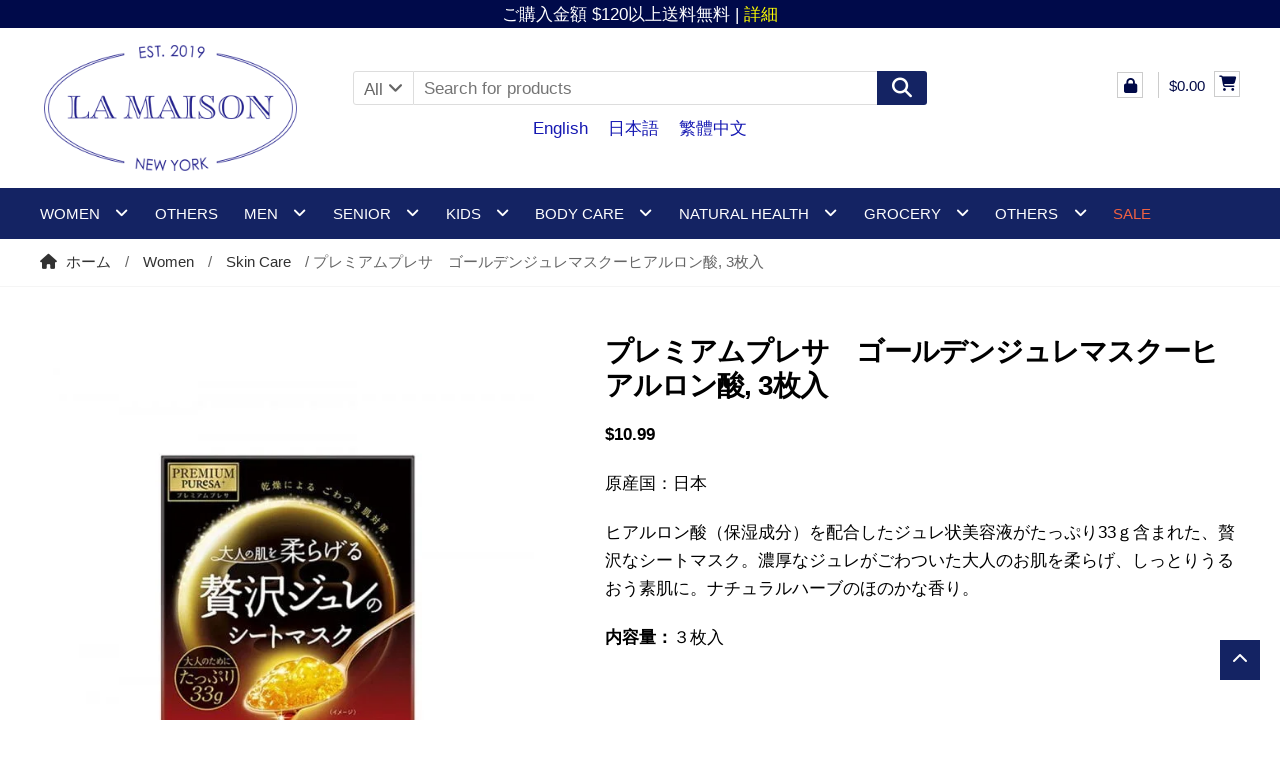

--- FILE ---
content_type: text/html; charset=UTF-8
request_url: https://www.lamaison-ny.com/ja/product/women-ja/skin-care-ja/premium-puresa-hyaluronic-acid-with-golden-jelly-facial-mask-by-utena/
body_size: 49311
content:
<!DOCTYPE html><html lang="ja"><head><script data-no-optimize="1">var litespeed_docref=sessionStorage.getItem("litespeed_docref");litespeed_docref&&(Object.defineProperty(document,"referrer",{get:function(){return litespeed_docref}}),sessionStorage.removeItem("litespeed_docref"));</script> <meta charset="UTF-8"><meta name="viewport" content="width=device-width, initial-scale=1"><link rel="profile" href="http://gmpg.org/xfn/11"><title>プレミアムプレサ　ゴールデンジュレマスクーヒアルロン酸, 3枚入　 &#8211; La Maison New York</title><meta name='robots' content='max-image-preview:large' /><link rel="alternate" hreflang="en" href="https://www.lamaison-ny.com/product/women/skin-care/face-masks-exfoliators/premium-puresa-hyaluronic-acid-with-golden-jelly-facial-mask-by-utena/" /><link rel="alternate" hreflang="ja" href="https://www.lamaison-ny.com/ja/product/women-ja/skin-care-ja/premium-puresa-hyaluronic-acid-with-golden-jelly-facial-mask-by-utena/" /><link rel="alternate" hreflang="zh-hant" href="https://www.lamaison-ny.com/zh-hant/product/women-zh-hant/skin-care-zh-hant/premium-puresa-hyaluronic-acid-with-golden-jelly-facial-mask-by-utena/" /><link rel="alternate" hreflang="x-default" href="https://www.lamaison-ny.com/product/women/skin-care/face-masks-exfoliators/premium-puresa-hyaluronic-acid-with-golden-jelly-facial-mask-by-utena/" /><link rel='dns-prefetch' href='//www.googletagmanager.com' /><link rel='dns-prefetch' href='//fonts.googleapis.com' /><link rel='dns-prefetch' href='//use.fontawesome.com' /><link rel="alternate" type="application/rss+xml" title="La Maison New York &raquo; フィード" href="https://www.lamaison-ny.com/ja/feed/" /><link rel="alternate" type="application/rss+xml" title="La Maison New York &raquo; コメントフィード" href="https://www.lamaison-ny.com/ja/comments/feed/" /><link rel="alternate" type="application/rss+xml" title="La Maison New York &raquo; プレミアムプレサ　ゴールデンジュレマスクーヒアルロン酸, 3枚入　 のコメントのフィード" href="https://www.lamaison-ny.com/ja/product/women-ja/skin-care-ja/premium-puresa-hyaluronic-acid-with-golden-jelly-facial-mask-by-utena/feed/" /><link rel="alternate" title="oEmbed (JSON)" type="application/json+oembed" href="https://www.lamaison-ny.com/ja/wp-json/oembed/1.0/embed?url=https%3A%2F%2Fwww.lamaison-ny.com%2Fja%2Fproduct%2Fwomen-ja%2Fskin-care-ja%2Fpremium-puresa-hyaluronic-acid-with-golden-jelly-facial-mask-by-utena%2F" /><link rel="alternate" title="oEmbed (XML)" type="text/xml+oembed" href="https://www.lamaison-ny.com/ja/wp-json/oembed/1.0/embed?url=https%3A%2F%2Fwww.lamaison-ny.com%2Fja%2Fproduct%2Fwomen-ja%2Fskin-care-ja%2Fpremium-puresa-hyaluronic-acid-with-golden-jelly-facial-mask-by-utena%2F&#038;format=xml" /><style id='wp-img-auto-sizes-contain-inline-css' type='text/css'>img:is([sizes=auto i],[sizes^="auto," i]){contain-intrinsic-size:3000px 1500px}
/*# sourceURL=wp-img-auto-sizes-contain-inline-css */</style><link data-optimized="2" rel="stylesheet" href="https://www.lamaison-ny.com/wp-content/litespeed/ucss/153a6de84944e556e25bfc965d4c4145.css?ver=6e398" /><link rel="preload" as="image" href="https://www.lamaison-ny.com/wp-content/uploads/2020/08/cropped-cropped-LM_OvalWhite_L-1-1.png"><link rel="preload" as="image" href="https://www.lamaison-ny.com/wp-content/uploads/2021/01/UTENA_Premium-Prresa-Golden-Gel-Mask_Hyaluronic-Acid-600x755.jpg.webp"><style id='global-styles-inline-css' type='text/css'>:root{--wp--preset--aspect-ratio--square: 1;--wp--preset--aspect-ratio--4-3: 4/3;--wp--preset--aspect-ratio--3-4: 3/4;--wp--preset--aspect-ratio--3-2: 3/2;--wp--preset--aspect-ratio--2-3: 2/3;--wp--preset--aspect-ratio--16-9: 16/9;--wp--preset--aspect-ratio--9-16: 9/16;--wp--preset--color--black: #000000;--wp--preset--color--cyan-bluish-gray: #abb8c3;--wp--preset--color--white: #ffffff;--wp--preset--color--pale-pink: #f78da7;--wp--preset--color--vivid-red: #cf2e2e;--wp--preset--color--luminous-vivid-orange: #ff6900;--wp--preset--color--luminous-vivid-amber: #fcb900;--wp--preset--color--light-green-cyan: #7bdcb5;--wp--preset--color--vivid-green-cyan: #00d084;--wp--preset--color--pale-cyan-blue: #8ed1fc;--wp--preset--color--vivid-cyan-blue: #0693e3;--wp--preset--color--vivid-purple: #9b51e0;--wp--preset--gradient--vivid-cyan-blue-to-vivid-purple: linear-gradient(135deg,rgb(6,147,227) 0%,rgb(155,81,224) 100%);--wp--preset--gradient--light-green-cyan-to-vivid-green-cyan: linear-gradient(135deg,rgb(122,220,180) 0%,rgb(0,208,130) 100%);--wp--preset--gradient--luminous-vivid-amber-to-luminous-vivid-orange: linear-gradient(135deg,rgb(252,185,0) 0%,rgb(255,105,0) 100%);--wp--preset--gradient--luminous-vivid-orange-to-vivid-red: linear-gradient(135deg,rgb(255,105,0) 0%,rgb(207,46,46) 100%);--wp--preset--gradient--very-light-gray-to-cyan-bluish-gray: linear-gradient(135deg,rgb(238,238,238) 0%,rgb(169,184,195) 100%);--wp--preset--gradient--cool-to-warm-spectrum: linear-gradient(135deg,rgb(74,234,220) 0%,rgb(151,120,209) 20%,rgb(207,42,186) 40%,rgb(238,44,130) 60%,rgb(251,105,98) 80%,rgb(254,248,76) 100%);--wp--preset--gradient--blush-light-purple: linear-gradient(135deg,rgb(255,206,236) 0%,rgb(152,150,240) 100%);--wp--preset--gradient--blush-bordeaux: linear-gradient(135deg,rgb(254,205,165) 0%,rgb(254,45,45) 50%,rgb(107,0,62) 100%);--wp--preset--gradient--luminous-dusk: linear-gradient(135deg,rgb(255,203,112) 0%,rgb(199,81,192) 50%,rgb(65,88,208) 100%);--wp--preset--gradient--pale-ocean: linear-gradient(135deg,rgb(255,245,203) 0%,rgb(182,227,212) 50%,rgb(51,167,181) 100%);--wp--preset--gradient--electric-grass: linear-gradient(135deg,rgb(202,248,128) 0%,rgb(113,206,126) 100%);--wp--preset--gradient--midnight: linear-gradient(135deg,rgb(2,3,129) 0%,rgb(40,116,252) 100%);--wp--preset--font-size--small: 13px;--wp--preset--font-size--medium: 20px;--wp--preset--font-size--large: 36px;--wp--preset--font-size--x-large: 42px;--wp--preset--spacing--20: 0.44rem;--wp--preset--spacing--30: 0.67rem;--wp--preset--spacing--40: 1rem;--wp--preset--spacing--50: 1.5rem;--wp--preset--spacing--60: 2.25rem;--wp--preset--spacing--70: 3.38rem;--wp--preset--spacing--80: 5.06rem;--wp--preset--shadow--natural: 6px 6px 9px rgba(0, 0, 0, 0.2);--wp--preset--shadow--deep: 12px 12px 50px rgba(0, 0, 0, 0.4);--wp--preset--shadow--sharp: 6px 6px 0px rgba(0, 0, 0, 0.2);--wp--preset--shadow--outlined: 6px 6px 0px -3px rgb(255, 255, 255), 6px 6px rgb(0, 0, 0);--wp--preset--shadow--crisp: 6px 6px 0px rgb(0, 0, 0);}:where(.is-layout-flex){gap: 0.5em;}:where(.is-layout-grid){gap: 0.5em;}body .is-layout-flex{display: flex;}.is-layout-flex{flex-wrap: wrap;align-items: center;}.is-layout-flex > :is(*, div){margin: 0;}body .is-layout-grid{display: grid;}.is-layout-grid > :is(*, div){margin: 0;}:where(.wp-block-columns.is-layout-flex){gap: 2em;}:where(.wp-block-columns.is-layout-grid){gap: 2em;}:where(.wp-block-post-template.is-layout-flex){gap: 1.25em;}:where(.wp-block-post-template.is-layout-grid){gap: 1.25em;}.has-black-color{color: var(--wp--preset--color--black) !important;}.has-cyan-bluish-gray-color{color: var(--wp--preset--color--cyan-bluish-gray) !important;}.has-white-color{color: var(--wp--preset--color--white) !important;}.has-pale-pink-color{color: var(--wp--preset--color--pale-pink) !important;}.has-vivid-red-color{color: var(--wp--preset--color--vivid-red) !important;}.has-luminous-vivid-orange-color{color: var(--wp--preset--color--luminous-vivid-orange) !important;}.has-luminous-vivid-amber-color{color: var(--wp--preset--color--luminous-vivid-amber) !important;}.has-light-green-cyan-color{color: var(--wp--preset--color--light-green-cyan) !important;}.has-vivid-green-cyan-color{color: var(--wp--preset--color--vivid-green-cyan) !important;}.has-pale-cyan-blue-color{color: var(--wp--preset--color--pale-cyan-blue) !important;}.has-vivid-cyan-blue-color{color: var(--wp--preset--color--vivid-cyan-blue) !important;}.has-vivid-purple-color{color: var(--wp--preset--color--vivid-purple) !important;}.has-black-background-color{background-color: var(--wp--preset--color--black) !important;}.has-cyan-bluish-gray-background-color{background-color: var(--wp--preset--color--cyan-bluish-gray) !important;}.has-white-background-color{background-color: var(--wp--preset--color--white) !important;}.has-pale-pink-background-color{background-color: var(--wp--preset--color--pale-pink) !important;}.has-vivid-red-background-color{background-color: var(--wp--preset--color--vivid-red) !important;}.has-luminous-vivid-orange-background-color{background-color: var(--wp--preset--color--luminous-vivid-orange) !important;}.has-luminous-vivid-amber-background-color{background-color: var(--wp--preset--color--luminous-vivid-amber) !important;}.has-light-green-cyan-background-color{background-color: var(--wp--preset--color--light-green-cyan) !important;}.has-vivid-green-cyan-background-color{background-color: var(--wp--preset--color--vivid-green-cyan) !important;}.has-pale-cyan-blue-background-color{background-color: var(--wp--preset--color--pale-cyan-blue) !important;}.has-vivid-cyan-blue-background-color{background-color: var(--wp--preset--color--vivid-cyan-blue) !important;}.has-vivid-purple-background-color{background-color: var(--wp--preset--color--vivid-purple) !important;}.has-black-border-color{border-color: var(--wp--preset--color--black) !important;}.has-cyan-bluish-gray-border-color{border-color: var(--wp--preset--color--cyan-bluish-gray) !important;}.has-white-border-color{border-color: var(--wp--preset--color--white) !important;}.has-pale-pink-border-color{border-color: var(--wp--preset--color--pale-pink) !important;}.has-vivid-red-border-color{border-color: var(--wp--preset--color--vivid-red) !important;}.has-luminous-vivid-orange-border-color{border-color: var(--wp--preset--color--luminous-vivid-orange) !important;}.has-luminous-vivid-amber-border-color{border-color: var(--wp--preset--color--luminous-vivid-amber) !important;}.has-light-green-cyan-border-color{border-color: var(--wp--preset--color--light-green-cyan) !important;}.has-vivid-green-cyan-border-color{border-color: var(--wp--preset--color--vivid-green-cyan) !important;}.has-pale-cyan-blue-border-color{border-color: var(--wp--preset--color--pale-cyan-blue) !important;}.has-vivid-cyan-blue-border-color{border-color: var(--wp--preset--color--vivid-cyan-blue) !important;}.has-vivid-purple-border-color{border-color: var(--wp--preset--color--vivid-purple) !important;}.has-vivid-cyan-blue-to-vivid-purple-gradient-background{background: var(--wp--preset--gradient--vivid-cyan-blue-to-vivid-purple) !important;}.has-light-green-cyan-to-vivid-green-cyan-gradient-background{background: var(--wp--preset--gradient--light-green-cyan-to-vivid-green-cyan) !important;}.has-luminous-vivid-amber-to-luminous-vivid-orange-gradient-background{background: var(--wp--preset--gradient--luminous-vivid-amber-to-luminous-vivid-orange) !important;}.has-luminous-vivid-orange-to-vivid-red-gradient-background{background: var(--wp--preset--gradient--luminous-vivid-orange-to-vivid-red) !important;}.has-very-light-gray-to-cyan-bluish-gray-gradient-background{background: var(--wp--preset--gradient--very-light-gray-to-cyan-bluish-gray) !important;}.has-cool-to-warm-spectrum-gradient-background{background: var(--wp--preset--gradient--cool-to-warm-spectrum) !important;}.has-blush-light-purple-gradient-background{background: var(--wp--preset--gradient--blush-light-purple) !important;}.has-blush-bordeaux-gradient-background{background: var(--wp--preset--gradient--blush-bordeaux) !important;}.has-luminous-dusk-gradient-background{background: var(--wp--preset--gradient--luminous-dusk) !important;}.has-pale-ocean-gradient-background{background: var(--wp--preset--gradient--pale-ocean) !important;}.has-electric-grass-gradient-background{background: var(--wp--preset--gradient--electric-grass) !important;}.has-midnight-gradient-background{background: var(--wp--preset--gradient--midnight) !important;}.has-small-font-size{font-size: var(--wp--preset--font-size--small) !important;}.has-medium-font-size{font-size: var(--wp--preset--font-size--medium) !important;}.has-large-font-size{font-size: var(--wp--preset--font-size--large) !important;}.has-x-large-font-size{font-size: var(--wp--preset--font-size--x-large) !important;}
/*# sourceURL=global-styles-inline-css */</style><style id='classic-theme-styles-inline-css' type='text/css'>/*! This file is auto-generated */
.wp-block-button__link{color:#fff;background-color:#32373c;border-radius:9999px;box-shadow:none;text-decoration:none;padding:calc(.667em + 2px) calc(1.333em + 2px);font-size:1.125em}.wp-block-file__button{background:#32373c;color:#fff;text-decoration:none}
/*# sourceURL=/wp-includes/css/classic-themes.min.css */</style><style id='font-awesome-svg-styles-default-inline-css' type='text/css'>.svg-inline--fa {
  display: inline-block;
  height: 1em;
  overflow: visible;
  vertical-align: -.125em;
}
/*# sourceURL=font-awesome-svg-styles-default-inline-css */</style><style id='font-awesome-svg-styles-inline-css' type='text/css'>.wp-block-font-awesome-icon svg::before,
   .wp-rich-text-font-awesome-icon svg::before {content: unset;}
/*# sourceURL=font-awesome-svg-styles-inline-css */</style><style id='woocommerce-inline-inline-css' type='text/css'>.woocommerce form .form-row .required { visibility: visible; }
/*# sourceURL=woocommerce-inline-inline-css */</style><style id='woo-variation-swatches-inline-css' type='text/css'>:root {
--wvs-tick:url("data:image/svg+xml;utf8,%3Csvg filter='drop-shadow(0px 0px 2px rgb(0 0 0 / .8))' xmlns='http://www.w3.org/2000/svg'  viewBox='0 0 30 30'%3E%3Cpath fill='none' stroke='%23ffffff' stroke-linecap='round' stroke-linejoin='round' stroke-width='4' d='M4 16L11 23 27 7'/%3E%3C/svg%3E");

--wvs-cross:url("data:image/svg+xml;utf8,%3Csvg filter='drop-shadow(0px 0px 5px rgb(255 255 255 / .6))' xmlns='http://www.w3.org/2000/svg' width='72px' height='72px' viewBox='0 0 24 24'%3E%3Cpath fill='none' stroke='%23ff0000' stroke-linecap='round' stroke-width='0.6' d='M5 5L19 19M19 5L5 19'/%3E%3C/svg%3E");
--wvs-single-product-item-width:30px;
--wvs-single-product-item-height:30px;
--wvs-single-product-item-font-size:16px}
/*# sourceURL=woo-variation-swatches-inline-css */</style><style id='woosw-frontend-inline-css' type='text/css'>.woosw-popup .woosw-popup-inner .woosw-popup-content .woosw-popup-content-bot .woosw-notice { background-color: #5fbd74; } .woosw-popup .woosw-popup-inner .woosw-popup-content .woosw-popup-content-bot .woosw-popup-content-bot-inner a:hover { color: #5fbd74; border-color: #5fbd74; } 
/*# sourceURL=woosw-frontend-inline-css */</style><style id='shopper-style-inline-css' type='text/css'>.main-navigation ul li a,
			.site-title a,
			.site-branding h1 a,
			.site-footer .shopper-handheld-footer-bar a:not(.button) {
				color: #000947;
			}

			.main-navigation ul li a:hover,
			.main-navigation ul li:hover > a,
			.site-title a:hover,
			a.cart-contents:hover,
			.header-myacc-link a:hover,
			.site-header-cart .widget_shopping_cart a:hover,
			.site-header-cart:hover > li > a,
			.site-header ul.menu li.current-menu-item > a,
			.site-header ul.menu li.current-menu-parent > a {
				color: #ef5f0b;
			}

			table th {
				background-color: #f8f8f8;
			}

			table tbody td {
				background-color: #fdfdfd;
			}

			table tbody tr:nth-child(2n) td {
				background-color: #fbfbfb;
			}

			.site-header,
			.main-navigation ul.menu > li.menu-item-has-children:after,
			.shopper-handheld-footer-bar,
			.shopper-handheld-footer-bar ul li > a,
			.shopper-handheld-footer-bar ul li.search .site-search {
				background-color: #ffffff;
			}

			p.site-description,
			.site-header,
			.shopper-handheld-footer-bar {
				color: #000000;
			}

			.shopper-handheld-footer-bar ul li.cart .count {
				background-color: #000947;
			}

			.shopper-handheld-footer-bar ul li.cart .count {
				color: #ffffff;
			}

			.shopper-handheld-footer-bar ul li.cart .count {
				border-color: #ffffff;
			}

			h1, h2, h3, h4, h5, h6 {
				color: #000000;
			}
			.widget .widget-title, .widget .widgettitle, .shopper-latest-from-blog .recent-post-title, .entry-title a {
				color: #000000;
			}

			.widget h1 {
				border-bottom-color: #000000;
			}

			body,
			.page-numbers li .page-numbers:not(.current),
			.page-numbers li .page-numbers:not(.current) {
				color: #000000;
			}

			.widget-area .widget a,
			.hentry .entry-header .posted-on a,
			.hentry .entry-header .byline a {
				color: #323232;
			}
			.site-main nav.navigation .nav-previous a, .widget_nav_menu ul.menu li.current-menu-item > a, .widget ul li.current-cat-ancestor > a, .widget_nav_menu ul.menu li.current-menu-ancestor > a, .site-main nav.navigation .nav-next a, .widget ul li.current-cat > a, .widget ul li.current-cat-parent > a, a  {
				color: #1518b2;
			}
			button, input[type="button"], input[type="reset"], input[type="submit"], .button, .widget a.button, .site-header-cart .widget_shopping_cart a.button, .back-to-top, .page-numbers li .page-numbers:hover,
				.shopper-hero-box .hero-box-wrap.owl-carousel .owl-controls .owl-next,
				.shopper-hero-box .hero-box-wrap.owl-carousel .owl-controls .owl-prev
			 {
				background-color: #142363;
				border-color: #142363;
				color: #ffffff;
			}



			.button.alt:hover, button.alt:hover, widget a.button.checkout:hover, button:hover, input[type="button"]:hover, input[type="reset"]:hover, input[type="submit"]:hover, .button:hover, .widget a.button:hover, .site-header-cart .widget_shopping_cart a.button:hover, .back-to-top:hover, input[type="submit"]:disabled:hover {
				background-color: #000a4a;
				border-color: #000a4a;
				color: #ffffff;
			}

			button.alt, input[type="button"].alt, input[type="reset"].alt, input[type="submit"].alt, .button.alt, .added_to_cart.alt, .widget-area .widget a.button.alt, .added_to_cart, .pagination .page-numbers li .page-numbers.current, .woocommerce-pagination .page-numbers li .page-numbers.current, .widget a.button.checkout {
				background-color: #142363;
				border-color: #142363;
				color: #ffffff;
			}

			 input[type="button"].alt:hover, input[type="reset"].alt:hover, input[type="submit"].alt:hover,  .added_to_cart.alt:hover, .widget-area .widget a.button.alt:hover {
				background-color: #d64600;
				border-color: #d64600;
				color: #ffffff;
			}

			.site-footer {
				background-color: #142363;
				color: #ffffff;
			}

			.footer-widgets {
				background-color: #142363;
			}

			.footer-widgets .widget-title {
				color: #ffffff;
			}

			.site-footer h1, .site-footer h2, .site-footer h3, .site-footer h4, .site-footer h5, .site-footer h6 {
				color: #ffffff;
			}


			.site-info,
			.footer-widgets .product_list_widget a:hover,
			.site-footer a:not(.button) {
				color: #ffffff;
			}

			#order_review,
			#payment .payment_methods > li .payment_box {
				background-color: #ffffff;
			}

			#payment .payment_methods > li {
				background-color: #fafafa;
			}

			#payment .payment_methods > li:hover {
				background-color: #f5f5f5;
			}

			.hentry .entry-content .more-link {
				border-color: #142363;
				color: #142363;
			}
			.hentry .entry-content .more-link:hover {
				background-color: #142363;
			}

			@media screen and ( min-width: 768px ) {
				/*
				.secondary-navigation ul.menu a:hover {
					color: #191919;
				}

				.secondary-navigation ul.menu a {
					color: #000000;
				}*/

				.site-header-cart .widget_shopping_cart,
				.main-navigation ul.menu ul.sub-menu,
				.main-navigation ul.nav-menu ul.children {
					background-color: #f7f7f7;
				}

			}
/*# sourceURL=shopper-style-inline-css */</style><link rel='stylesheet' id='font-awesome-official-css' href='https://use.fontawesome.com/releases/v6.4.2/css/all.css' type='text/css' media='all' integrity="sha384-blOohCVdhjmtROpu8+CfTnUWham9nkX7P7OZQMst+RUnhtoY/9qemFAkIKOYxDI3" crossorigin="anonymous" /><style id='ywzm-prettyPhoto-inline-css' type='text/css'>div.pp_woocommerce a.pp_contract, div.pp_woocommerce a.pp_expand{
                        content: unset !important;
                        background-color: white;
                        width: 25px;
                        height: 25px;
                        margin-top: 5px;
						margin-left: 5px;
                    }

                    div.pp_woocommerce a.pp_contract, div.pp_woocommerce a.pp_expand:hover{
                        background-color: white;
                    }
                     div.pp_woocommerce a.pp_contract, div.pp_woocommerce a.pp_contract:hover{
                        background-color: white;
                    }

                    a.pp_expand:before, a.pp_contract:before{
                    content: unset !important;
                    }

                     a.pp_expand .expand-button-hidden svg, a.pp_contract .expand-button-hidden svg{
                       width: 25px;
                       height: 25px;
                       padding: 5px;
					}

					.expand-button-hidden path{
                       fill: black;
					}

                    
/*# sourceURL=ywzm-prettyPhoto-inline-css */</style><style id='ywzm_frontend-inline-css' type='text/css'>#slider-prev, #slider-next {
                        background-color: white;
                        border: 2px solid black;
                        width:25px !important;
                        height:25px !important;
                    }

                    .yith_slider_arrow span{
                        width:25px !important;
                        height:25px !important;
                    }
                    
                    #slider-prev:hover, #slider-next:hover {
                        background-color: white;
                        border: 2px solid black;
                    }
                    
                   .thumbnails.slider path:hover {
                        fill:black;
                    }
                    
                    .thumbnails.slider path {
                        fill:black;
                        width:25px !important;
                        height:25px !important;
                    }

                    .thumbnails.slider svg {
                       width: 22px;
                       height: 22px;
                    }

                    
                    a.yith_expand {
                     position: absolute;
                     z-index: 1000;
                     background-color: white;
                     width: 25px;
                     height: 25px;
                     top: 10px;
                     bottom: initial;
                     left: initial;
                     right: 10px;
                     border-radius: 0%;
                    }

                    .expand-button-hidden svg{
                       width: 25px;
                       height: 25px;
					}

					.expand-button-hidden path{
                       fill: black;
					}
                    
/*# sourceURL=ywzm_frontend-inline-css */</style><style id='shopper-woocommerce-style-inline-css' type='text/css'>a.cart-contents,
			.header-myacc-link a,
			.site-header-cart .widget_shopping_cart a {
				color: #000947;
			}



			table.cart td.product-remove,
			table.cart td.actions {
				border-top-color: #ffffff;
			}

			.woocommerce-tabs ul.tabs li.active a,
			ul.products li.product .price,
			.widget_search form:before,
			.widget_product_search form:before {
				color: #000000;
			}

			.woocommerce-breadcrumb a,
			a.woocommerce-review-link,
			.product_meta a {
				color: #323232;
			}

			.star-rating span:before,
			.quantity .plus, .quantity .minus,
			p.stars a:hover:after,
			p.stars a:after,
			.star-rating span:before,
			#payment .payment_methods li input[type=radio]:first-child:checked+label:before {
				color: #142363;
			}

			.widget_price_filter .ui-slider .ui-slider-range,
			.widget_price_filter .ui-slider .ui-slider-handle {
				background-color: #1518b2;
			}

			.woocommerce-breadcrumb,
			#reviews .commentlist li .comment_container {
				background-color: #f8f8f8;
			}

			.order_details {
				background-color: #f8f8f8;
			}

			.order_details > li {
				border-bottom: 1px dotted #e3e3e3;
			}

			.order_details:before,
			.order_details:after {
				background: -webkit-linear-gradient(transparent 0,transparent 0),-webkit-linear-gradient(135deg,#f8f8f8 33.33%,transparent 33.33%),-webkit-linear-gradient(45deg,#f8f8f8 33.33%,transparent 33.33%)
			}

			p.stars a:before,
			p.stars a:hover~a:before,
			p.stars.selected a.active~a:before {
				color: #000000;
			}

			p.stars.selected a.active:before,
			p.stars:hover a:before,
			p.stars.selected a:not(.active):before,
			p.stars.selected a.active:before {
				color: #1518b2;
			}

			.single-product div.product .woocommerce-product-gallery .woocommerce-product-gallery__trigger {
				background-color: #142363;
				color: #ffffff;
			}

			.single-product div.product .woocommerce-product-gallery .woocommerce-product-gallery__trigger:hover {
				background-color: #000a4a;
				border-color: #000a4a;
				color: #ffffff;
			}


			.site-main ul.products li.product:hover .woocommerce-loop-category__title,
			.site-header-cart .cart-contents .count,
			.added_to_cart, .onsale {
				background-color: #142363;
				color: #ffffff;
			}
			.added_to_cart:hover {
					background-color: #000a4a;
			}
			.widget_price_filter .ui-slider .ui-slider-range, .widget_price_filter .ui-slider .ui-slider-handle,
			.widget .tagcloud a:hover, .widget_price_filter .ui-slider .ui-slider-range, .widget_price_filter .ui-slider .ui-slider-handle, .hentry.type-post .entry-header:after {
				background-color: #142363;
			}
			.widget .tagcloud a:hover {
				border-color:  #142363;
			}

			.widget_product_categories > ul li.current-cat-parent > a, .widget_product_categories > ul li.current-cat > a {
				color: #1518b2;
			}

			@media screen and ( min-width: 768px ) {
				.site-header-cart .widget_shopping_cart,
				.site-header .product_list_widget li .quantity {
					color: #000000;
				}
			}
/*# sourceURL=shopper-woocommerce-style-inline-css */</style><link rel='stylesheet' id='font-awesome-official-v4shim-css' href='https://use.fontawesome.com/releases/v6.4.2/css/v4-shims.css' type='text/css' media='all' integrity="sha384-IqMDcR2qh8kGcGdRrxwop5R2GiUY5h8aDR/LhYxPYiXh3sAAGGDkFvFqWgFvTsTd" crossorigin="anonymous" /> <script type="text/template" id="tmpl-variation-template"><div class="woocommerce-variation-description">{{{ data.variation.variation_description }}}</div>
	<div class="woocommerce-variation-price">{{{ data.variation.price_html }}}</div>
	<div class="woocommerce-variation-availability">{{{ data.variation.availability_html }}}</div></script> <script type="text/template" id="tmpl-unavailable-variation-template"><p role="alert">この商品は対応しておりません。異なる組み合わせを選択してください。</p></script> <script id="wpml-cookie-js-extra" type="litespeed/javascript">var wpml_cookies={"wp-wpml_current_language":{"value":"ja","expires":1,"path":"/"}};var wpml_cookies={"wp-wpml_current_language":{"value":"ja","expires":1,"path":"/"}}</script> <script type="litespeed/javascript" data-src="https://www.lamaison-ny.com/wp-includes/js/jquery/jquery.min.js?ver=3.7.1" id="jquery-core-js"></script> <script id="wc-add-to-cart-js-extra" type="litespeed/javascript">var wc_add_to_cart_params={"ajax_url":"/wp-admin/admin-ajax.php?lang=ja","wc_ajax_url":"/ja/?wc-ajax=%%endpoint%%","i18n_view_cart":"\u304a\u8cb7\u3044\u7269\u30ab\u30b4\u3092\u8868\u793a","cart_url":"https://www.lamaison-ny.com/ja/cart/","is_cart":"","cart_redirect_after_add":"no"}</script> <script id="wc-single-product-js-extra" type="litespeed/javascript">var wc_single_product_params={"i18n_required_rating_text":"\u8a55\u4fa1\u3092\u9078\u629e\u3057\u3066\u304f\u3060\u3055\u3044","i18n_rating_options":["1\u3064\u661f (\u6700\u9ad8\u8a55\u4fa1: 5\u3064\u661f)","2\u3064\u661f (\u6700\u9ad8\u8a55\u4fa1: 5\u3064\u661f)","3\u3064\u661f (\u6700\u9ad8\u8a55\u4fa1: 5\u3064\u661f)","4\u3064\u661f (\u6700\u9ad8\u8a55\u4fa1: 5\u3064\u661f)","5\u3064\u661f (\u6700\u9ad8\u8a55\u4fa1: 5\u3064\u661f)"],"i18n_product_gallery_trigger_text":"\u30d5\u30eb\u30b9\u30af\u30ea\u30fc\u30f3\u753b\u50cf\u30ae\u30e3\u30e9\u30ea\u30fc\u3092\u8868\u793a","review_rating_required":"yes","flexslider":{"rtl":!1,"animation":"slide","smoothHeight":!0,"directionNav":!1,"controlNav":"thumbnails","slideshow":!1,"animationSpeed":500,"animationLoop":!1,"allowOneSlide":!1},"zoom_enabled":"1","zoom_options":[],"photoswipe_enabled":"1","photoswipe_options":{"shareEl":!1,"closeOnScroll":!1,"history":!1,"hideAnimationDuration":0,"showAnimationDuration":0},"flexslider_enabled":"1"}</script> <script id="woocommerce-js-extra" type="litespeed/javascript">var woocommerce_params={"ajax_url":"/wp-admin/admin-ajax.php?lang=ja","wc_ajax_url":"/ja/?wc-ajax=%%endpoint%%","i18n_password_show":"\u30d1\u30b9\u30ef\u30fc\u30c9\u3092\u8868\u793a","i18n_password_hide":"\u30d1\u30b9\u30ef\u30fc\u30c9\u3092\u96a0\u3059"}</script> <script id="wp-util-js-extra" type="litespeed/javascript">var _wpUtilSettings={"ajax":{"url":"/wp-admin/admin-ajax.php"}}</script> 
 <script type="litespeed/javascript" data-src="https://www.googletagmanager.com/gtag/js?id=G-2XKG93E8YF" id="google_gtagjs-js"></script> <script id="google_gtagjs-js-after" type="litespeed/javascript">window.dataLayer=window.dataLayer||[];function gtag(){dataLayer.push(arguments)}
gtag("set","linker",{"domains":["www.lamaison-ny.com"]});gtag("js",new Date());gtag("set","developer_id.dZTNiMT",!0);gtag("config","G-2XKG93E8YF")</script> <link rel="https://api.w.org/" href="https://www.lamaison-ny.com/ja/wp-json/" /><link rel="alternate" title="JSON" type="application/json" href="https://www.lamaison-ny.com/ja/wp-json/wp/v2/product/7864" /><link rel="EditURI" type="application/rsd+xml" title="RSD" href="https://www.lamaison-ny.com/xmlrpc.php?rsd" /><meta name="generator" content="WordPress 6.9" /><meta name="generator" content="WooCommerce 10.4.3" /><link rel="canonical" href="https://www.lamaison-ny.com/ja/product/women-ja/skin-care-ja/premium-puresa-hyaluronic-acid-with-golden-jelly-facial-mask-by-utena/" /><link rel='shortlink' href='https://www.lamaison-ny.com/ja/?p=7864' /><meta name="generator" content="WPML ver:4.8.6 stt:61,1,28;" /><meta name="generator" content="Site Kit by Google 1.170.0" /><link rel="apple-touch-icon" sizes="180x180" href="/wp-content/uploads/fbrfg/apple-touch-icon.png"><link rel="icon" type="image/png" sizes="32x32" href="/wp-content/uploads/fbrfg/favicon-32x32.png"><link rel="icon" type="image/png" sizes="16x16" href="/wp-content/uploads/fbrfg/favicon-16x16.png"><link rel="manifest" href="/wp-content/uploads/fbrfg/site.webmanifest"><link rel="mask-icon" href="/wp-content/uploads/fbrfg/safari-pinned-tab.svg" color="#5bbad5"><link rel="shortcut icon" href="/wp-content/uploads/fbrfg/favicon.ico"><meta name="msapplication-TileColor" content="#da532c"><meta name="msapplication-config" content="/wp-content/uploads/fbrfg/browserconfig.xml"><meta name="theme-color" content="#ffffff">	<noscript><style>.woocommerce-product-gallery{ opacity: 1 !important; }</style></noscript><style type="text/css" id="custom-background-css">body.custom-background { background-color: #ffffff; }</style><style type="text/css" id="wp-custom-css">body { font-size: 13pt; }

@media (min-width: 768px) {
	html { margin-top: 0 !important; }
	body { font-size: 13pt; }
	.col-full { max-width: 1200px; }
	.hide_pc { display: none !important; }
	.site-header { padding-bottom:0; }
	.site-header .custom-product-search { margin-top:30px; }
	#mobile_sticky_panel { display:none; }
}

@media (max-width: 768px) {
	html { margin-top: 1px !important; }
	.hide_pc { display: inherit !important; }
	.hide_sp { display: none !important; }
	.woosc-btn,
	.woosw-btn {
		display: block;
		width: 100%;
	}
	.woosw-btn {
		margin-top: 15px;
		margin-left: 0 !important;
	}
	
	#mobile_sticky_panel {
		position: fixed;
		top: 0;
		left: 0;
		display: flex;
	  justify-content: center;
	  align-items: center;
		width: 100%;
		height: 40px;
		background-color: #142363;
		color: #FFF;
		font-size: 1.1rem;
		font-weight: bold;
		text-align: center;
		cursor: pointer;
	}
	
	#header_note { margin-top:40px; }
}

#header_note {
	background-color: #000a4a;
	color: #FFF;
	text-align: center;
}

#header_note a {
	color: yellow;
}

	
	.shopper-primary-navigation,
	.main-navigation ul.menu ul.sub-menu {
		background-color: #142363;
		color: #FFF;
	}
	
	.main-navigation ul.menu ul.sub-menu {
		background-color: #142363e3;
	}
	
	.shopper-primary-navigation ul li a,
	.shopper-primary-navigation .sub-menu ul li a {
		color: #FFF;
	}

    .shopper-primary-navigation .main-navigation {
      width: 100%;
      float: none;
      margin-right: 0;
	}
	
	.shopper-primary-navigation ul > li:last-of-type a{
		color: #f06142;
	}

	rs-bullet{
		display: none !important;
	}
	
	#language_switcher {
		text-align: center;
	}

.footer-widgets {}

.footer-widgets .widget-title:before{
	height: 1px;
}

.widget_nav_menu ul.menu > li {
	padding-bottom: 0.25em;
	margin-bottom: 0.25em;
}

.site-info{
	float: none;
	text-align: center;
}

.in-stock{
	display: none;
}

.quantity input[type="number"] {
	border: solid 1px #000;
}

.woosw-btn {
	margin-left: 10px;
}

.single-product div.product .product_meta {
	margin-top: 10px;
	border-color: #000;
}



	
	
	.site-main ul.products li.product:hover img {
		opacity: 1.0;
	}
	
	
	.onsale {
		transform: rotate(43deg);
		transform-origin: 39px 36px;
		top: 0;
		right: 0;
		left: unset;
		color: #fff;
		background: #f06142;
		font-size: 10px;
		padding: 4px 20px;
	}

body:not(.woocommerce-checkout) .paypal-button, body:not(.woocommerce-checkout) .paypal-buttons {
	display:none !important;
}</style><link rel="preconnect" href="https://fonts.googleapis.com"><link rel="preconnect" href="https://fonts.gstatic.com" crossorigin><style type="text/css">html, body, button, input, textarea, select {font-family: 'Inter', 'BIZ UDGothic', sans-serif;}</style></head><body class="wp-singular product-template-default single single-product postid-7864 custom-background wp-custom-logo wp-theme-shopper theme-shopper woocommerce woocommerce-page woocommerce-no-js woo-variation-swatches wvs-behavior-blur wvs-theme-shopper wvs-show-label wvs-tooltip woocommerce-active none-sidebar"><section id="header_note">ご購入金額 $120以上送料無料 | <a href="https://www.lamaison-ny.com/ja/shipping/">詳細</a></section><div id="page" class="site"><header id="masthead" class="site-header" role="banner" style="background-image: none; "><div class="col-full">
<a class="skip-link screen-reader-text" href="#site-navigation">Skip to navigation</a>
<a class="skip-link screen-reader-text" href="#content">Skip to content</a><div class="shopper-secondary-navigation"><div class="topbox-left"></div><div class="topbox-right"></div></div><div class="header-middle clear"><div class="site-branding">
<a href="https://www.lamaison-ny.com/ja/" class="custom-logo-link" rel="home"><img width="660" height="340" src="https://www.lamaison-ny.com/wp-content/uploads/2020/08/cropped-cropped-LM_OvalWhite_L-1-1.png" class="custom-logo" alt="La Maison New York" decoding="sync" fetchpriority="high" srcset="https://www.lamaison-ny.com/wp-content/uploads/2020/08/cropped-cropped-LM_OvalWhite_L-1-1.png 660w, https://www.lamaison-ny.com/wp-content/uploads/2020/08/cropped-cropped-LM_OvalWhite_L-1-1-300x155.png.webp 300w, https://www.lamaison-ny.com/wp-content/uploads/2020/08/cropped-cropped-LM_OvalWhite_L-1-1-630x325.png.webp 630w" sizes="(max-width: 660px) 100vw, 660px"/></a></div><div class="custom-product-search"><form role="search" method="get" class="shopper-product-search" action="https://www.lamaison-ny.com/ja/"><div class="nav-left"><div class="nav-search-facade" data-value="search-alias=aps"><span class="nav-search-label">All</span> <i class="fa fa-angle-down"></i></div>
<select class="shopper-cat-list" id="product_cat_list" name="product_cat"><option value="">All</option><option value="beauty-ja" >Beauty</option><option value="face-cream-moisturizers-ja" >&nbsp&nbspFace Cream &amp; Moisturizers</option><option value="lip-oral-care-ja" >&nbsp&nbspLip &amp; Oral Care</option><option value="masks-ja" >&nbsp&nbspMasks</option><option value="beauty-health-ja" >Beauty &amp; Health</option><option value="body-ja" >Body</option><option value="body-care-ja" >&nbsp&nbspBody Care</option><option value="body-salts-ja" >&nbsp&nbspBody Salts</option><option value="body-washers-soap-bars-ja" >&nbsp&nbspBody Washers &amp; Soap Bars</option><option value="hands-feet-ja" >&nbsp&nbspHands &amp; Feet</option><option value="sun-outdoor-protection-ja" >&nbsp&nbspSun &amp; Outdoor Protection</option><option value="body-care-4-ja" >Body Care</option><option value="bath-salts-oils-ja" >&nbsp&nbspBath Salts &amp; Oils</option><option value="body-care-5-ja" >&nbsp&nbspBody Care</option><option value="body-washers-soap-bars-2-ja" >&nbsp&nbspBody Washers &amp; Soap Bars</option><option value="hands-feet-2-ja-2" >&nbsp&nbspHands &amp; Feet</option><option value="others-5-ja" >&nbsp&nbspOthers</option><option value="grocery-ja" >Grocery</option><option value="food-drink-ja" >&nbsp&nbspFood &amp; Drink</option><option value="others-ja-2" >&nbsp&nbspOthers</option><option value="snacks-ja" >&nbsp&nbspSnacks</option><option value="healthy-products-ja" >Healthy Products</option><option value="herbs-teas-ja" >Herbs &amp; Teas</option><option value="honey-ja" >Honey</option><option value="kids-ja" >Kids</option><option value="baby-ja" >&nbsp&nbspBaby</option><option value="fun-ja" >&nbsp&nbspFun</option><option value="kids-2-ja" >&nbsp&nbspKids</option><option value="others-4-ja" >&nbsp&nbspOthers</option><option value="kids-toys-ja" >Kids &amp; Toys</option><option value="man-ja" >Man</option><option value="face-care-ja" >&nbsp&nbspFace Care</option><option value="hair-care-ja" >&nbsp&nbspHair Care</option><option value="men-ja-2" >Men</option><option value="body-care-2-ja-2" >&nbsp&nbspBody Care</option><option value="hair-care-3-ja" >&nbsp&nbspHair Care</option><option value="others-2-ja" >&nbsp&nbspOthers</option><option value="personal-care-2-ja" >&nbsp&nbspPersonal Care</option><option value="skin-care-2-ja" >&nbsp&nbspSkin Care</option><option value="natural-health-ja-2" >Natural Health</option><option value="flower-essences-2-ja" >&nbsp&nbspFlower Essences</option><option value="flower-essences-ja" >&nbsp&nbspFlower Essences</option><option value="health-wellness-ja" >&nbsp&nbspHealth &amp; Wellness</option><option value="herbs-teas-2-ja" >&nbsp&nbspHerbs&amp; Teas</option><option value="honey-2-ja" >&nbsp&nbspHoney</option><option value="organic-ja-2" >&nbsp&nbspOrganic</option><option value="organic-2-ja" >&nbsp&nbspOrganic</option><option value="supplements-ja" >&nbsp&nbspSupplements</option><option value="vegan-ja" >&nbsp&nbspVegan</option><option value="vegan-beauty-ja" >&nbsp&nbspVegan Beauty</option><option value="others-6-ja" >Others</option><option value="household-goods-ja" >&nbsp&nbspHousehold Goods</option><option value="travel-2-ja" >&nbsp&nbspTravel</option><option value="senior-ja-2" >Senior</option><option value="adl-products-ja" >&nbsp&nbspADL Products</option><option value="body-care-3-ja" >&nbsp&nbspBody Care</option><option value="hair-care-4-ja" >&nbsp&nbspHair Care</option><option value="home-care-ja" >&nbsp&nbspHome Care</option><option value="oral-care-2-ja" >&nbsp&nbspOral Care</option><option value="others-3-ja" >&nbsp&nbspOthers</option><option value="skin-care-3-ja-2" >&nbsp&nbspSkin Care</option><option value="travel-ja" >Travel</option><option value="uncategorized-ja" >Uncategorized</option><option value="women-ja" >Women</option><option value="beauty-tools-accessories-ja" >&nbsp&nbspBeauty Tools &amp; Accessories</option><option value="cosmetics-ja" >&nbsp&nbspCosmetics</option><option value="eye-ja" >&nbsp&nbspEye</option><option value="hair-care-2-ja" >&nbsp&nbspHair Care</option><option value="others-ja" >&nbsp&nbspOthers</option><option value="personal-care-ja" >&nbsp&nbspPersonal Care</option><option value="skin-care-ja" >&nbsp&nbspSkin Care</option><option value="sun-outdoor-protection-2-ja" >&nbsp&nbspSun &amp; Outdoor Protection</option><option value="%e3%83%9c%e3%83%87%e3%82%a3%e3%83%bc%e3%82%b1%e3%82%a2" >ボディーケア</option></select></div><div class="nav-right">
<button type="submit"><i class="fa fa-search"></i></button></div><div class="nav-fill">
<input type="hidden" name="post_type" value="product" />
<input name="s" type="text" value="" placeholder="Search for products"/></div></form><section id="language_switcher"><div class="wpml-ls-statics-shortcode_actions wpml-ls wpml-ls-legacy-list-horizontal"><ul role="menu"><li class="wpml-ls-slot-shortcode_actions wpml-ls-item wpml-ls-item-en wpml-ls-first-item wpml-ls-item-legacy-list-horizontal" role="none">
<a href="https://www.lamaison-ny.com/product/women/skin-care/face-masks-exfoliators/premium-puresa-hyaluronic-acid-with-golden-jelly-facial-mask-by-utena/" class="wpml-ls-link" role="menuitem"  aria-label="Englishに切り替える" title="Englishに切り替える" >
<span class="wpml-ls-native" lang="en">English</span></a></li><li class="wpml-ls-slot-shortcode_actions wpml-ls-item wpml-ls-item-ja wpml-ls-current-language wpml-ls-item-legacy-list-horizontal" role="none">
<a href="https://www.lamaison-ny.com/ja/product/women-ja/skin-care-ja/premium-puresa-hyaluronic-acid-with-golden-jelly-facial-mask-by-utena/" class="wpml-ls-link" role="menuitem" >
<span class="wpml-ls-native" role="menuitem">日本語</span></a></li><li class="wpml-ls-slot-shortcode_actions wpml-ls-item wpml-ls-item-zh-hant wpml-ls-last-item wpml-ls-item-legacy-list-horizontal" role="none">
<a href="https://www.lamaison-ny.com/zh-hant/product/women-zh-hant/skin-care-zh-hant/premium-puresa-hyaluronic-acid-with-golden-jelly-facial-mask-by-utena/" class="wpml-ls-link" role="menuitem"  aria-label="繁體中文に切り替える" title="繁體中文に切り替える" >
<span class="wpml-ls-native" lang="zh-hant">繁體中文</span></a></li></ul></div></section></div><div class="shopper-myacc-cart"><button class="cart-toggle"><i class="fa fa-shopping-cart"></i></button><div class="header-myacc-link">			<a href="https://www.lamaison-ny.com/ja/my-account/" title="Login / Register"><i class="fa fa-lock"></i></a></div><ul id="site-header-cart" class="site-header-cart menu"><li class="">
<a class="cart-contents" href="https://www.lamaison-ny.com/ja/cart/" title="View your shopping cart">
<span class="label-cart">Cart / </span>
<span class="amount">&#036;0.00</span>
</a></li><li><div class="widget woocommerce widget_shopping_cart"><div class="widget_shopping_cart_content"></div></div></li></ul></div></div><div class="shopper-primary-navigation clear"><nav id="site-navigation" class="main-navigation" role="navigation" aria-label="Primary Navigation">
<button class="menu-toggle"><i class="fa fa-bars"></i></button><div class="primary-navigation"><ul id="menu-new-main-menu-japanese" class="menu"><li id="menu-item-4983" class="menu-item menu-item-type-custom menu-item-object-custom menu-item-has-children menu-item-4983"><a href="/ja/product-category/women/">WOMEN</a><ul class="sub-menu"><li id="menu-item-4984" class="menu-item menu-item-type-custom menu-item-object-custom menu-item-has-children menu-item-4984"><a href="/ja/product-category/women/skin-care/">Skin Care</a><ul class="sub-menu"><li id="menu-item-4985" class="menu-item menu-item-type-custom menu-item-object-custom menu-item-4985"><a href="/ja/product-category/women/skin-care/cleansers-toners/">Cleansers &#038; Toners</a></li><li id="menu-item-4986" class="menu-item menu-item-type-custom menu-item-object-custom menu-item-4986"><a href="/ja/product-category/women/skin-care/face-cream-gel/">Face Cream &#038; Gel</a></li><li id="menu-item-4987" class="menu-item menu-item-type-custom menu-item-object-custom menu-item-4987"><a href="/ja/product-category/women/skin-care/serums-moisturizers/">Serums &#038; Moisturizers</a></li><li id="menu-item-4988" class="menu-item menu-item-type-custom menu-item-object-custom menu-item-4988"><a href="/ja/product-category/women/skin-care/brightening/">Brightening</a></li><li id="menu-item-4989" class="menu-item menu-item-type-custom menu-item-object-custom menu-item-4989"><a href="/ja/product-category/women/skin-care/face-masks-exfoliators/">Face Masks &#038; Exfoliators</a></li></ul></li><li id="menu-item-4991" class="menu-item menu-item-type-custom menu-item-object-custom menu-item-has-children menu-item-4991"><a href="/ja/product-category/women/hair-care-2/">Hair Care</a><ul class="sub-menu"><li id="menu-item-4992" class="menu-item menu-item-type-custom menu-item-object-custom menu-item-4992"><a href="/ja/product-category/women/hair-care-2/shampoo-conditioner/">Shampoo &#038; Conditioner</a></li><li id="menu-item-4993" class="menu-item menu-item-type-custom menu-item-object-custom menu-item-4993"><a href="/ja/product-category/women/hair-care-2/scalp-hair-treatment/">Scalp &#038; Hair Treatment</a></li><li id="menu-item-4994" class="menu-item menu-item-type-custom menu-item-object-custom menu-item-4994"><a href="/ja/product-category/women/hair-care-2/hair-color/">Hair Color</a></li></ul></li><li id="menu-item-4996" class="menu-item menu-item-type-custom menu-item-object-custom menu-item-has-children menu-item-4996"><a href="/ja/product-category/women/cosmetics/">Cosmetics</a><ul class="sub-menu"><li id="menu-item-4997" class="menu-item menu-item-type-custom menu-item-object-custom menu-item-4997"><a href="/ja/product-category/women/cosmetics/cosmetics-2/">Cosmetics</a></li><li id="menu-item-4998" class="menu-item menu-item-type-custom menu-item-object-custom menu-item-4998"><a href="/ja/product-category/women/cosmetics/makeup-removers/">Makeup Removers</a></li></ul></li><li id="menu-item-5901" class="menu-item menu-item-type-custom menu-item-object-custom menu-item-has-children menu-item-5901"><a href="/ja/product-category/women/eye/">Eye</a><ul class="sub-menu"><li id="menu-item-5902" class="menu-item menu-item-type-custom menu-item-object-custom menu-item-5902"><a href="/ja/product-category/women/eye/eye-care/">Eye Care</a></li><li id="menu-item-5903" class="menu-item menu-item-type-custom menu-item-object-custom menu-item-5903"><a href="/ja/product-category/women/eye/eye-makeup/">Eye Makeup</a></li></ul></li><li id="menu-item-4999" class="menu-item menu-item-type-custom menu-item-object-custom menu-item-4999"><a href="/ja/product-category/women/sun-outdoor-protection-2/">Sun &#038; Outdoor Protection</a></li><li id="menu-item-5000" class="menu-item menu-item-type-custom menu-item-object-custom menu-item-5000"><a href="/ja/product-category/women/personal-care/">Personal Care</a></li><li id="menu-item-5028" class="menu-item menu-item-type-custom menu-item-object-custom menu-item-5028"><a href="/ja/product-category/women/beauty-tools-accessories/">Beauty Tools &#038; Accessories</a></li><li id="menu-item-5029" class="menu-item menu-item-type-custom menu-item-object-custom menu-item-5029"><a href="/ja/product-category/women/others/">Others</a></li></ul></li><li id="menu-item-12399" class="menu-item menu-item-type-custom menu-item-object-custom menu-item-12399"><a href="/grocery/others-7/">Others</a></li><li id="menu-item-5030" class="menu-item menu-item-type-custom menu-item-object-custom menu-item-has-children menu-item-5030"><a href="/ja/product-category/men/">MEN</a><ul class="sub-menu"><li id="menu-item-5031" class="menu-item menu-item-type-custom menu-item-object-custom menu-item-has-children menu-item-5031"><a href="/ja/product-category/men/skin-care-2/">Skin Care</a><ul class="sub-menu"><li id="menu-item-5032" class="menu-item menu-item-type-custom menu-item-object-custom menu-item-5032"><a href="/ja/product-category/men/skin-care-2/cleansers/">Cleansers</a></li><li id="menu-item-5033" class="menu-item menu-item-type-custom menu-item-object-custom menu-item-5033"><a href="/ja/product-category/men/skin-care-2/mens-grooming/">Men’s Grooming</a></li><li id="menu-item-5034" class="menu-item menu-item-type-custom menu-item-object-custom menu-item-5034"><a href="/ja/product-category/men/skin-care-2/face-masks-exfoliators-2/">Face Masks &#038; Exfoliators</a></li></ul></li><li id="menu-item-5035" class="menu-item menu-item-type-custom menu-item-object-custom menu-item-has-children menu-item-5035"><a href="/ja/product-category/man/hair-care/">Hair Care</a><ul class="sub-menu"><li id="menu-item-5036" class="menu-item menu-item-type-custom menu-item-object-custom menu-item-5036"><a href="/ja/product-category/men/hair-care-3/shampoo-conditioner-2/">Shampoo &#038; Conditioner</a></li><li id="menu-item-5037" class="menu-item menu-item-type-custom menu-item-object-custom menu-item-5037"><a href="/ja/product-category/men/hair-care-3/hair-care-styling-products/">Hair Care &#038; Styling Products</a></li><li id="menu-item-5038" class="menu-item menu-item-type-custom menu-item-object-custom menu-item-5038"><a href="/ja/product-category/men/hair-care-3/hair-color-2/">Hair Color</a></li></ul></li><li id="menu-item-5040" class="menu-item menu-item-type-custom menu-item-object-custom menu-item-5040"><a href="/ja/product-category/men/body-care-2/">Body Care</a></li><li id="menu-item-5041" class="menu-item menu-item-type-custom menu-item-object-custom menu-item-5041"><a href="/ja/product-category/men/personal-care-2/">Personal Care</a></li><li id="menu-item-5042" class="menu-item menu-item-type-custom menu-item-object-custom menu-item-5042"><a href="/ja/product-category/men/others-2/">Others</a></li></ul></li><li id="menu-item-5043" class="menu-item menu-item-type-custom menu-item-object-custom menu-item-has-children menu-item-5043"><a href="/ja/product-category/senior/">SENIOR</a><ul class="sub-menu"><li id="menu-item-5044" class="menu-item menu-item-type-custom menu-item-object-custom menu-item-5044"><a href="/ja/product-category/senior/skin-care-3/">Skin Care</a></li><li id="menu-item-5047" class="menu-item menu-item-type-custom menu-item-object-custom menu-item-has-children menu-item-5047"><a href="/ja/product-category/senior/hair-care-4/">Hair Care</a><ul class="sub-menu"><li id="menu-item-5048" class="menu-item menu-item-type-custom menu-item-object-custom menu-item-5048"><a href="/ja/product-category/senior/hair-care-4/scalp-hair-care/">Scalp &#038; Hair Care</a></li><li id="menu-item-5049" class="menu-item menu-item-type-custom menu-item-object-custom menu-item-5049"><a href="/ja/product-category/senior/hair-care-4/hair-color-3/">Hair Color</a></li></ul></li><li id="menu-item-5050" class="menu-item menu-item-type-custom menu-item-object-custom menu-item-5050"><a href="/ja/product-category/senior/oral-care-2/">Oral Care</a></li><li id="menu-item-5076" class="menu-item menu-item-type-custom menu-item-object-custom menu-item-5076"><a href="/ja/product-category/senior/body-care-3/">Body Care</a></li><li id="menu-item-5077" class="menu-item menu-item-type-custom menu-item-object-custom menu-item-5077"><a href="/ja/product-category/senior/home-care/">Home Care</a></li><li id="menu-item-5078" class="menu-item menu-item-type-custom menu-item-object-custom menu-item-5078"><a href="/ja/product-category/senior/adl-products/">ADL Products</a></li><li id="menu-item-5079" class="menu-item menu-item-type-custom menu-item-object-custom menu-item-5079"><a href="/ja/product-category/senior/others-3/">Others</a></li></ul></li><li id="menu-item-5080" class="menu-item menu-item-type-custom menu-item-object-custom menu-item-has-children menu-item-5080"><a href="/ja/product-category/kids/">KIDS</a><ul class="sub-menu"><li id="menu-item-5081" class="menu-item menu-item-type-custom menu-item-object-custom menu-item-5081"><a href="/ja/product-category/kids/baby/">Baby</a></li><li id="menu-item-5082" class="menu-item menu-item-type-custom menu-item-object-custom menu-item-5082"><a href="/ja/product-category/kids/kids-2/">Kids</a></li><li id="menu-item-5084" class="menu-item menu-item-type-custom menu-item-object-custom menu-item-5084"><a href="/ja/product-category/kids/fun/">Fun</a></li><li id="menu-item-5085" class="menu-item menu-item-type-custom menu-item-object-custom menu-item-5085"><a href="/ja/product-category/kids/others-4/">Others</a></li></ul></li><li id="menu-item-5086" class="menu-item menu-item-type-custom menu-item-object-custom menu-item-has-children menu-item-5086"><a href="/ja/product-category/body-care-4/">BODY CARE</a><ul class="sub-menu"><li id="menu-item-5087" class="menu-item menu-item-type-custom menu-item-object-custom menu-item-5087"><a href="/ja/product-category/body-care-4/body-care-5/">Body Care</a></li><li id="menu-item-5088" class="menu-item menu-item-type-custom menu-item-object-custom menu-item-5088"><a href="/ja/product-category/body-care-4/hands-feet-2/">Hands &#038; Feet</a></li><li id="menu-item-5089" class="menu-item menu-item-type-custom menu-item-object-custom menu-item-5089"><a href="/ja/product-category/body-care-4/bath-salts-oils/">Bath Salts &#038; Oils</a></li><li id="menu-item-5090" class="menu-item menu-item-type-custom menu-item-object-custom menu-item-5090"><a href="/ja/product-category/body-care-4/body-washers-soap-bars-2/">Body Washers &#038; Soap Bars</a></li><li id="menu-item-5091" class="menu-item menu-item-type-custom menu-item-object-custom menu-item-5091"><a href="/ja/product-category/body-care-4/others-5/">Others</a></li></ul></li><li id="menu-item-5092" class="menu-item menu-item-type-custom menu-item-object-custom menu-item-has-children menu-item-5092"><a href="/ja/product-category/natural-health/">NATURAL HEALTH</a><ul class="sub-menu"><li id="menu-item-5093" class="menu-item menu-item-type-custom menu-item-object-custom menu-item-has-children menu-item-5093"><a href="/ja/product-category/natural-health/health-wellness/">Health &#038; Wellness</a><ul class="sub-menu"><li id="menu-item-5094" class="menu-item menu-item-type-custom menu-item-object-custom menu-item-5094"><a href="/ja/product-category/natural-health/health-wellness/supplements-2/">Supplements</a></li><li id="menu-item-5095" class="menu-item menu-item-type-custom menu-item-object-custom menu-item-5095"><a href="/ja/product-category/natural-health/health-wellness/health/">Health</a></li><li id="menu-item-5096" class="menu-item menu-item-type-custom menu-item-object-custom menu-item-5096"><a href="/ja/product-category/natural-health/health-wellness/lip-oral-care-2/">Lip &#038; Oral Care</a></li></ul></li><li id="menu-item-5097" class="menu-item menu-item-type-custom menu-item-object-custom menu-item-5097"><a href="/ja/product-category/natural-health/honey-2/">Honey</a></li><li id="menu-item-5098" class="menu-item menu-item-type-custom menu-item-object-custom menu-item-5098"><a href="/ja/product-category/natural-health/herbs-teas-2/">Herbs&#038; Teas</a></li><li id="menu-item-5099" class="menu-item menu-item-type-custom menu-item-object-custom menu-item-5099"><a href="/ja/product-category/natural-health/flower-essences-2/">Flower Essences</a></li><li id="menu-item-5100" class="menu-item menu-item-type-custom menu-item-object-custom menu-item-5100"><a href="/ja/product-category/natural-health/vegan/">Vegan</a></li><li id="menu-item-5107" class="menu-item menu-item-type-custom menu-item-object-custom menu-item-5107"><a href="/ja/product-category/natural-health/organic-2/">Organic</a></li></ul></li><li id="menu-item-12400" class="menu-item menu-item-type-custom menu-item-object-custom menu-item-has-children menu-item-12400"><a href="/product-category/grocery/">Grocery</a><ul class="sub-menu"><li id="menu-item-5108" class="menu-item menu-item-type-custom menu-item-object-custom menu-item-5108"><a href="/ja/product-category/natural-health/food-drink-2/">Food &#038; Drink</a></li><li id="menu-item-12401" class="menu-item menu-item-type-custom menu-item-object-custom menu-item-12401"><a href="/product-category/grocery/snacks/">Snacks</a></li><li id="menu-item-12402" class="menu-item menu-item-type-custom menu-item-object-custom menu-item-12402"><a href="/product-category/grocery/others-7/">Others</a></li></ul></li><li id="menu-item-5109" class="menu-item menu-item-type-custom menu-item-object-custom menu-item-has-children menu-item-5109"><a href="/ja/product-category/others-6/">OTHERS</a><ul class="sub-menu"><li id="menu-item-5110" class="menu-item menu-item-type-custom menu-item-object-custom menu-item-5110"><a href="/ja/product-category/others-6/household-goods/">Household Goods</a></li><li id="menu-item-5111" class="menu-item menu-item-type-custom menu-item-object-custom menu-item-5111"><a href="/ja/product-category/others-6/travel-2/">Travel</a></li></ul></li><li id="menu-item-5112" class="menu-item menu-item-type-custom menu-item-object-custom menu-item-5112"><a href="/ja/sale/">SALE</a></li></ul></div></nav></div></div></header><div id="content" class="site-content"><div class="col-full"><nav class="woocommerce-breadcrumb" aria-label="Breadcrumb"><a href="https://www.lamaison-ny.com/ja/">ホーム</a>&nbsp;&#47;&nbsp;<a href="https://www.lamaison-ny.com/ja/product-category/women-ja/">Women</a>&nbsp;&#47;&nbsp;<a href="https://www.lamaison-ny.com/ja/product-category/women-ja/skin-care-ja/">Skin Care</a>&nbsp;&#47;&nbsp;プレミアムプレサ　ゴールデンジュレマスクーヒアルロン酸, 3枚入　</nav><div class="woocommerce"></div><div id="primary" class="content-area"><main id="main" class="site-main" role="main"><div class="woocommerce-notices-wrapper"></div><div class="product-normal"><div id="product-7864" class="product type-product post-7864 status-publish first instock product_cat-face-masks-exfoliators-ja product_cat-skin-care-ja product_cat-women-ja product_tag-1577 product_tag-2150 product_tag-2784 product_tag-1143 product_tag-2156 product_tag-1155 product_tag--ja-2 product_tag--ja-3 product_tag-2155 product_tag-1111 product_tag-4939 has-post-thumbnail featured taxable shipping-taxable purchasable product-type-simple"><input type="hidden" id="yith_wczm_traffic_light" value="free"><div class="images
"><div class="woocommerce-product-gallery__image "><a href="https://www.lamaison-ny.com/wp-content/uploads/2021/01/UTENA_Premium-Prresa-Golden-Gel-Mask_Hyaluronic-Acid.jpg" itemprop="image" class="yith_magnifier_zoom woocommerce-main-image" title="UTENA_Premium Prresa Golden Gel Mask_Hyaluronic Acid"><img width="600" height="755" src="https://www.lamaison-ny.com/wp-content/uploads/2021/01/UTENA_Premium-Prresa-Golden-Gel-Mask_Hyaluronic-Acid-600x755.jpg.webp" class="attachment-shop_single size-shop_single wp-post-image" alt="" decoding="sync" srcset="https://www.lamaison-ny.com/wp-content/uploads/2021/01/UTENA_Premium-Prresa-Golden-Gel-Mask_Hyaluronic-Acid-600x755.jpg.webp 600w, https://www.lamaison-ny.com/wp-content/uploads/2021/01/UTENA_Premium-Prresa-Golden-Gel-Mask_Hyaluronic-Acid-238x300.jpg.webp 238w, https://www.lamaison-ny.com/wp-content/uploads/2021/01/UTENA_Premium-Prresa-Golden-Gel-Mask_Hyaluronic-Acid-768x967.jpg.webp 768w, https://www.lamaison-ny.com/wp-content/uploads/2021/01/UTENA_Premium-Prresa-Golden-Gel-Mask_Hyaluronic-Acid-400x504.jpg.webp 400w, https://www.lamaison-ny.com/wp-content/uploads/2021/01/UTENA_Premium-Prresa-Golden-Gel-Mask_Hyaluronic-Acid.jpg.webp 800w" sizes="(max-width: 600px) 100vw, 600px" fetchpriority="high"/></a></div><div class="expand-button-hidden" style="display: none;">
<svg width="19px" height="19px" viewBox="0 0 19 19" version="1.1" xmlns="http://www.w3.org/2000/svg" xmlns:xlink="http://www.w3.org/1999/xlink">
<defs>
<rect id="path-1" x="0" y="0" width="30" height="30"></rect>
</defs>
<g id="Page-1" stroke="none" stroke-width="1" fill="none" fill-rule="evenodd">
<g id="Product-page---example-1" transform="translate(-940.000000, -1014.000000)">
<g id="arrow-/-expand" transform="translate(934.500000, 1008.500000)">
<mask id="mask-2" fill="white">
<use xlink:href="#path-1"></use>
</mask>
<g id="arrow-/-expand-(Background/Mask)"></g>
<path d="M21.25,8.75 L15,8.75 L15,6.25 L23.75,6.25 L23.740468,15.0000006 L21.25,15.0000006 L21.25,8.75 Z M8.75,21.25 L15,21.25 L15,23.75 L6.25,23.75 L6.25953334,14.9999988 L8.75,14.9999988 L8.75,21.25 Z" fill="#000000" mask="url(#mask-2)"></path>
</g>
</g>
</g>
</svg></div><div class="zoom-button-hidden" style="display: none;">
<svg width="22px" height="22px" viewBox="0 0 22 22" version="1.1" xmlns="http://www.w3.org/2000/svg" xmlns:xlink="http://www.w3.org/1999/xlink">
<defs>
<rect id="path-1" x="0" y="0" width="30" height="30"></rect>
</defs>
<g id="Page-1" stroke="none" stroke-width="1" fill="none" fill-rule="evenodd">
<g id="Product-page---example-1" transform="translate(-990.000000, -1013.000000)">
<g id="edit-/-search" transform="translate(986.000000, 1010.000000)">
<mask id="mask-2" fill="white">
<use xlink:href="#path-1"></use>
</mask>
<g id="edit-/-search-(Background/Mask)"></g>
<path d="M17.9704714,15.5960917 C20.0578816,12.6670864 19.7876957,8.57448101 17.1599138,5.94669908 C14.2309815,3.01776677 9.4822444,3.01776707 6.55331239,5.94669908 C3.62438008,8.87563139 3.62438008,13.6243683 6.55331239,16.5533006 C9.18109432,19.1810825 13.2736993,19.4512688 16.2027049,17.3638582 L23.3470976,24.5082521 L25.1148653,22.7404845 L17.9704714,15.5960917 C19.3620782,13.6434215 19.3620782,13.6434215 17.9704714,15.5960917 Z M15.3921473,7.71446586 C17.3447686,9.6670872 17.3447686,12.8329128 15.3921473,14.7855341 C13.4395258,16.7381556 10.273701,16.7381555 8.32107961,14.7855341 C6.36845812,12.8329127 6.36845812,9.66708735 8.32107961,7.71446586 C10.273701,5.76184452 13.4395258,5.76184437 15.3921473,7.71446586 C16.6938949,9.01621342 16.6938949,9.01621342 15.3921473,7.71446586 Z" fill="#000000" mask="url(#mask-2)"></path>
</g>
</g>
</g>
</svg></div></div> <script charset="utf-8" type="litespeed/javascript">var yith_magnifier_options={enableSlider:!0,sliderOptions:{responsive:'true',circular:!0,infinite:!0,direction:'left',debug:!1,auto:!1,align:'left',prev:{button:"#slider-prev",key:"left"},next:{button:"#slider-next",key:"right"},scroll:{items:1,pauseOnHover:!0},items:{visible:4}},showTitle:!1,zoomWidth:'auto',zoomHeight:'auto',position:'right',softFocus:!1,adjustY:0,disableRightClick:!1,phoneBehavior:'right',zoom_wrap_additional_css:'',lensOpacity:'0.5',loadingLabel:'Loading...',}</script> <div class="summary entry-summary"><div class="text-left"><h1 class="product_title entry-title">プレミアムプレサ　ゴールデンジュレマスクーヒアルロン酸, 3枚入　</h1><p class="price"><span class="woocommerce-Price-amount amount"><bdi><span class="woocommerce-Price-currencySymbol">&#36;</span>10.99</bdi></span></p><div class="woocommerce-product-details__short-description"><p>原産国：日本</p><p>ヒアルロン酸（保湿成分）を配合したジュレ状美容液がたっぷり33ｇ含まれた、贅沢なシートマスク。濃厚なジュレがごわついた大人のお肌を柔らげ、しっとりうるおう素肌に。ナチュラルハーブのほのかな香り。</p><p><strong>内容量：</strong>３枚入</p><p>&nbsp;</p><p>&nbsp;</p><p><strong>使い方：</strong></p><p>①化粧水のあと、袋からマスクをとり出して広げ、シートの目もと部分を外側にして折り返します。</p><p>②最初に目の位置、次に口の位置にシートを合わせてから、顔全体にフィットさせてください。</p><p>③最後に折り返した部分を目もとに合わせて密着させてください。</p><p><strong>Note:</strong></p><p>冷蔵庫で冷やしてお使いいただくこともできます。<br />
※冷凍庫やチルドルームで保管しないでください。<br />
※一度冷蔵庫に保管したものは、常温保管に戻さないでください。<br />
※開封したマスクや袋に残ったジュレはすぐにお使いいただき、再度冷蔵庫に戻さないでください。</p></div><p class="stock in-stock">在庫10個</p><form class="cart" action="https://www.lamaison-ny.com/ja/product/women-ja/skin-care-ja/premium-puresa-hyaluronic-acid-with-golden-jelly-facial-mask-by-utena/" method="post" enctype='multipart/form-data'><div class="quantity">
<label class="screen-reader-text" for="quantity_697724e1e3520">プレミアムプレサ　ゴールデンジュレマスクーヒアルロン酸, 3枚入　個</label>
<button type="button" class="button " onClick="incrementquantity_697724e1e3520Value(-1);">-</button>
<input
type="number"
id="quantity_697724e1e3520"
class="input-text qty text"
name="quantity"
value="1"
aria-label="商品数量"
size="4"
min="1"
max="10"
step="1"
placeholder=""
inputmode="numeric"
autocomplete="off"
/>
<button type="button" class="button " onClick="incrementquantity_697724e1e3520Value(1);">+</button> <script defer type="litespeed/javascript">function incrementquantity_697724e1e3520Value(arg){const element=document.getElementById("quantity_697724e1e3520");var value=parseInt(element.value,10);value=isNaN(value)?0:value;if(arg>0){value++}else{value--}
if(value<0){value=0}
element.value=value;const event="input";const eventObj=document.createEvent("HTMLEvents");eventObj.initEvent(event,!0,!0);return element.dispatchEvent(eventObj)}</script> </div><button type="submit" name="add-to-cart" value="7864" class="single_add_to_cart_button button alt">お買い物カゴに追加</button></form>
<button class="woosc-btn woosc-btn-7864 " data-text="商品比較" data-text_added="商品比較" data-id="7864" data-product_id="7864" data-product_name="プレミアムプレサ　ゴールデンジュレマスクーヒアルロン酸, 3枚入　" data-product_image="https://www.lamaison-ny.com/wp-content/uploads/2021/01/UTENA_Premium-Prresa-Golden-Gel-Mask_Hyaluronic-Acid-150x150.jpg">商品比較</button><button class="woosw-btn woosw-btn-7864" data-id="7864" data-product_name="プレミアムプレサ　ゴールデンジュレマスクーヒアルロン酸, 3枚入　" data-product_image="https://www.lamaison-ny.com/wp-content/uploads/2021/01/UTENA_Premium-Prresa-Golden-Gel-Mask_Hyaluronic-Acid-150x150.jpg" aria-label="お気に入り">お気に入り</button><div class="ppc-button-wrapper"><div id="ppc-button-ppcp-gateway"></div></div><div id="ppcp-recaptcha-v2-container" style="margin:20px 0;"></div><div class="product_meta">
<span class="posted_in">カテゴリー: <a href="https://www.lamaison-ny.com/ja/product-category/women-ja/skin-care-ja/face-masks-exfoliators-ja/" rel="tag">Face Masks &amp; Exfoliators</a>, <a href="https://www.lamaison-ny.com/ja/product-category/women-ja/skin-care-ja/" rel="tag">Skin Care</a>, <a href="https://www.lamaison-ny.com/ja/product-category/women-ja/" rel="tag">Women</a></span>
<span class="tagged_as">タグ: <a href="https://www.lamaison-ny.com/ja/product-tag/%e3%82%a2%e3%83%ab%e3%82%b3%e3%83%bc%e3%83%ab%e4%b8%8d%e4%bd%bf%e7%94%a8/" rel="tag">アルコール不使用</a>, <a href="https://www.lamaison-ny.com/ja/product-tag/%e3%82%a6%e3%83%86%e3%83%8a/" rel="tag">ウテナ</a>, <a href="https://www.lamaison-ny.com/ja/product-tag/%e3%83%8e%e3%83%b3%e3%82%b7%e3%83%aa%e3%82%b3%e3%83%b3/" rel="tag">ノンシリコン</a>, <a href="https://www.lamaison-ny.com/ja/product-tag/%e3%83%92%e3%82%a2%e3%83%ab%e3%83%ad%e3%83%b3%e9%85%b8/" rel="tag">ヒアルロン酸</a>, <a href="https://www.lamaison-ny.com/ja/product-tag/%e3%83%97%e3%83%ac%e3%83%9f%e3%82%a2%e3%83%a0%e3%83%97%e3%83%ac%e3%82%b5/" rel="tag">プレミアムプレサ</a>, <a href="https://www.lamaison-ny.com/ja/product-tag/%e3%83%9e%e3%82%b9%e3%82%af/" rel="tag">マスク</a>, <a href="https://www.lamaison-ny.com/ja/product-tag/%e3%83%9e%e3%82%b9%e3%82%af-ja-2/" rel="tag">マスク</a>, <a href="https://www.lamaison-ny.com/ja/product-tag/%e3%83%9e%e3%82%b9%e3%82%af-ja-3/" rel="tag">マスク</a>, <a href="https://www.lamaison-ny.com/ja/product-tag/%e6%97%a5%e6%9c%ac%e3%82%b3%e3%82%b9%e3%83%a1/" rel="tag">日本コスメ</a>, <a href="https://www.lamaison-ny.com/ja/product-tag/%e7%84%a1%e7%9d%80%e8%89%b2-ja-2/" rel="tag">無着色</a>, <a href="https://www.lamaison-ny.com/ja/product-tag/%e7%84%a1%e9%a6%99%e6%96%99/" rel="tag">無香料</a>, <a href="https://www.lamaison-ny.com/ja/product-tag/%e9%89%b1%e7%89%a9%e6%b2%b9%e4%b8%8d%e4%bd%bf%e7%94%a8/" rel="tag">鉱物油不使用</a></span>
<span class="posted_in">ブランド: <a href="https://www.lamaison-ny.com/brand/utena/premium-puresa/" rel="tag">Premium PUReSA</a>, <a href="https://www.lamaison-ny.com/brand/utena/" rel="tag">Utena</a></span></div></div></div><div class="nav-right vertical-tab"><div class="woocommerce-tabs wc-tabs-wrapper"><ul class="tabs wc-tabs" role="tablist"><li role="presentation" class="additional_information_tab" id="tab-title-additional_information">
<a href="#tab-additional_information" role="tab" aria-controls="tab-additional_information">
追加情報					</a></li><li role="presentation" class="reviews_tab" id="tab-title-reviews">
<a href="#tab-reviews" role="tab" aria-controls="tab-reviews">
レビュー (0)					</a></li></ul><div class="woocommerce-Tabs-panel woocommerce-Tabs-panel--additional_information panel entry-content wc-tab" id="tab-additional_information" role="tabpanel" aria-labelledby="tab-title-additional_information"><h2>追加情報</h2><table class="woocommerce-product-attributes shop_attributes" aria-label="商品詳細"><tr class="woocommerce-product-attributes-item woocommerce-product-attributes-item--weight"><th class="woocommerce-product-attributes-item__label" scope="row">重さ</th><td class="woocommerce-product-attributes-item__value">0.29375 lbs (ポンド)</td></tr><tr class="woocommerce-product-attributes-item woocommerce-product-attributes-item--dimensions"><th class="woocommerce-product-attributes-item__label" scope="row">サイズ</th><td class="woocommerce-product-attributes-item__value">5 &times; 2 &times; 7 in (インチ)</td></tr></table></div><div class="woocommerce-Tabs-panel woocommerce-Tabs-panel--reviews panel entry-content wc-tab" id="tab-reviews" role="tabpanel" aria-labelledby="tab-title-reviews"><div id="reviews" class="woocommerce-Reviews"><div id="comments"><h2 class="woocommerce-Reviews-title">
レビュー</h2><p class="woocommerce-noreviews">レビューはまだありません。</p></div><div id="review_form_wrapper"><div id="review_form"><div id="respond" class="comment-respond">
<span id="reply-title" class="comment-reply-title" role="heading" aria-level="3">&ldquo;プレミアムプレサ　ゴールデンジュレマスクーヒアルロン酸, 3枚入　&rdquo; の口コミを投稿します <small><a rel="nofollow" id="cancel-comment-reply-link" href="/ja/product/women-ja/skin-care-ja/premium-puresa-hyaluronic-acid-with-golden-jelly-facial-mask-by-utena/#respond" style="display:none;">コメントをキャンセル</a></small></span><form action="https://www.lamaison-ny.com/wp-comments-post.php" method="post" id="commentform" class="comment-form"><p class="comment-notes"><span id="email-notes">メールアドレスが公開されることはありません。</span> <span class="required-field-message"><span class="required">※</span> が付いている欄は必須項目です</span></p><div class="comment-form-rating"><label for="rating" id="comment-form-rating-label">評価&nbsp;<span class="required">*</span></label><select name="rating" id="rating" required><option value="">評価&hellip;</option><option value="5">最高</option><option value="4">良好</option><option value="3">平均</option><option value="2">良くない</option><option value="1">悪い</option>
</select></div><p class="comment-form-comment"><label for="comment">レビュー&nbsp;<span class="required">*</span></label><textarea id="comment" name="comment" cols="45" rows="8" required></textarea></p><input name="wpml_language_code" type="hidden" value="ja" /><p class="comment-form-author"><label for="author">名前&nbsp;<span class="required">*</span></label><input id="author" name="author" type="text" autocomplete="name" value="" size="30" required /></p><p class="comment-form-email"><label for="email">メール&nbsp;<span class="required">*</span></label><input id="email" name="email" type="email" autocomplete="email" value="" size="30" required /></p><p class="comment-form-cookies-consent"><input id="wp-comment-cookies-consent" name="wp-comment-cookies-consent" type="checkbox" value="yes" /> <label for="wp-comment-cookies-consent">次回のコメントで使用するためブラウザーに自分の名前、メールアドレス、サイトを保存する。</label></p><p class="form-submit"><input name="submit" type="submit" id="submit" class="submit" value="送信" /> <input type='hidden' name='comment_post_ID' value='7864' id='comment_post_ID' />
<input type='hidden' name='comment_parent' id='comment_parent' value='0' /></p><p style="display: none !important;" class="akismet-fields-container" data-prefix="ak_"><label>&#916;<textarea name="ak_hp_textarea" cols="45" rows="8" maxlength="100"></textarea></label><input type="hidden" id="ak_js_1" name="ak_js" value="208"/><script type="litespeed/javascript">document.getElementById("ak_js_1").setAttribute("value",(new Date()).getTime())</script></p></form></div></div></div><div class="clear"></div></div></div></div><section class="related products wt-related-products" style="opacity: 0; transition: opacity 0.2s ease;"><h2 class='wt-crp-heading'>関連商品</h2><div class="carousel-wrap"><ul class="owl-carousel owl-theme products"><li class="product type-product post-6339 status-publish instock product_cat-beauty-ja product_cat-face-masks-exfoliators-ja product_cat-masks-ja product_cat-skin-care-ja product_cat-women-ja product_tag-1202 product_tag-1143 product_tag-1155 product_tag--ja-2 product_tag--ja-3 product_tag--ja product_tag-3128 product_tag-3558 product_tag-1111 product_tag-1201 product_tag-4535 has-post-thumbnail featured taxable shipping-taxable purchasable product-type-simple">
<a href="https://www.lamaison-ny.com/ja/product/women-ja/skin-care-ja/soy-isoflavone-nameraka-gel-serum-facial-mask-by-sana/" class="woocommerce-LoopProduct-link woocommerce-loop-product__link"><img data-lazyloaded="1" src="[data-uri]" width="450" height="600" data-src="https://www.lamaison-ny.com/wp-content/uploads/2020/10/SANA_Nameraka-Gel-Serum-Facial-Sheet-Mask_5ct-1-450x600.jpg.webp" class="attachment-woocommerce_thumbnail size-woocommerce_thumbnail" alt="サナ なめらか本舗　 ジェル美容液マスク 5枚" decoding="async" /><h2 class="woocommerce-loop-product__title">サナ なめらか本舗　 ジェル美容液マスク 5枚</h2>
<span class="price"><span class="woocommerce-Price-amount amount"><bdi><span class="woocommerce-Price-currencySymbol">&#36;</span>13.99</bdi></span></span>
</a><div class="loop-addtocart-btn-wrapper"><a href="/ja/product/women-ja/skin-care-ja/premium-puresa-hyaluronic-acid-with-golden-jelly-facial-mask-by-utena/?add-to-cart=6339" aria-describedby="woocommerce_loop_add_to_cart_link_describedby_6339" data-quantity="1" class="button product_type_simple add_to_cart_button ajax_add_to_cart" data-product_id="6339" data-product_sku="P4964596448980-001" aria-label="お買い物カゴに追加: 「サナ なめらか本舗　 ジェル美容液マスク 5枚」" rel="nofollow" data-success_message="「サナ なめらか本舗　 ジェル美容液マスク 5枚」をお買い物カゴに追加しました" role="button">お買い物カゴに追加</a>	<span id="woocommerce_loop_add_to_cart_link_describedby_6339" class="screen-reader-text">
</span></div><button class="woosc-btn woosc-btn-6339 " data-text="商品比較" data-text_added="商品比較" data-id="6339" data-product_id="6339" data-product_name="サナ なめらか本舗　 ジェル美容液マスク 5枚" data-product_image="https://www.lamaison-ny.com/wp-content/uploads/2020/10/SANA_Nameraka-Gel-Serum-Facial-Sheet-Mask_5ct-1-150x150.jpg">商品比較</button></li><li class="product type-product post-13581 status-publish last instock product_cat-face-masks-exfoliators-ja product_cat-skin-care-ja product_cat-women-ja product_tag-3680 product_tag--ja-2 product_tag--ja-3 product_tag-1155 product_tag-1505 product_tag--ja product_tag-4852 product_tag-4853 product_tag-4851 has-post-thumbnail featured taxable shipping-taxable purchasable product-type-simple">
<a href="https://www.lamaison-ny.com/ja/product/women-ja/skin-care-ja/bcl-%e3%82%82%e3%82%82%e3%81%b7%e3%82%8a-%e6%bd%a4%e3%81%84%e3%83%90%e3%83%aa%e3%82%a2%e3%82%bb%e3%83%a9%e3%83%a0%e3%83%9e%e3%82%b9%e3%82%af-7%e6%9e%9a%e5%85%a5%e3%82%8a/" class="woocommerce-LoopProduct-link woocommerce-loop-product__link"><img data-lazyloaded="1" src="[data-uri]" width="450" height="600" data-src="https://www.lamaison-ny.com/wp-content/uploads/2025/06/BCL_Momopuri_Moist-Barrier-Serum-Mask_7-Sheets-2-450x600.jpg" class="attachment-woocommerce_thumbnail size-woocommerce_thumbnail" alt="BCL ももぷり 潤いバリアセラムマスク  7枚入り" decoding="async" /><h2 class="woocommerce-loop-product__title">BCL ももぷり 潤いバリアセラムマスク  7枚入り</h2>
<span class="price"><span class="woocommerce-Price-amount amount"><bdi><span class="woocommerce-Price-currencySymbol">&#36;</span>9.99</bdi></span></span>
</a><div class="loop-addtocart-btn-wrapper"><a href="/ja/product/women-ja/skin-care-ja/premium-puresa-hyaluronic-acid-with-golden-jelly-facial-mask-by-utena/?add-to-cart=13581" aria-describedby="woocommerce_loop_add_to_cart_link_describedby_13581" data-quantity="1" class="button product_type_simple add_to_cart_button ajax_add_to_cart" data-product_id="13581" data-product_sku="4515061013846" aria-label="お買い物カゴに追加: 「BCL ももぷり 潤いバリアセラムマスク  7枚入り」" rel="nofollow" data-success_message="「BCL ももぷり 潤いバリアセラムマスク  7枚入り」をお買い物カゴに追加しました" role="button">お買い物カゴに追加</a>	<span id="woocommerce_loop_add_to_cart_link_describedby_13581" class="screen-reader-text">
</span></div><button class="woosc-btn woosc-btn-13581 " data-text="商品比較" data-text_added="商品比較" data-id="13581" data-product_id="13581" data-product_name="BCL ももぷり 潤いバリアセラムマスク  7枚入り" data-product_image="https://www.lamaison-ny.com/wp-content/uploads/2025/06/BCL_Momopuri_Moist-Barrier-Serum-Mask_7-Sheets-2-150x150.jpg">商品比較</button></li><li class="product type-product post-5757 status-publish first instock product_cat-baby-ja product_cat-fun-ja product_cat-kids-ja product_cat-kids-2-ja product_cat-others-4-ja product_cat-personal-care-ja product_cat-women-ja product_tag-hello-kitty-ja product_tag-pg product_tag-1577 product_tag-1145 product_tag-5124 product_tag--ja-2 product_tag-1143 product_tag-1146 product_tag--ja product_tag-1111 has-post-thumbnail featured taxable shipping-taxable purchasable product-type-simple">
<a href="https://www.lamaison-ny.com/ja/product/kids-ja/others-4-ja/sanrio-hello-kitty-wet-wipers-with-case-by-lec-80-sheets/" class="woocommerce-LoopProduct-link woocommerce-loop-product__link"><img data-lazyloaded="1" src="[data-uri]" width="450" height="600" data-src="https://www.lamaison-ny.com/wp-content/uploads/2020/11/LEC_Hello-KItty-Wet-Tissue-With-Case_Hello-Kitty-Case-1-450x600.jpg" class="attachment-woocommerce_thumbnail size-woocommerce_thumbnail" alt="ハローキティフェイス型ケース入りウェットティッシュ（80枚）" decoding="async" loading="lazy" /><h2 class="woocommerce-loop-product__title">ハローキティフェイス型ケース入りウェットティッシュ（80枚）</h2>
<span class="price"><span class="woocommerce-Price-amount amount"><bdi><span class="woocommerce-Price-currencySymbol">&#36;</span>11.99</bdi></span></span>
</a><div class="loop-addtocart-btn-wrapper"><a href="/ja/product/women-ja/skin-care-ja/premium-puresa-hyaluronic-acid-with-golden-jelly-facial-mask-by-utena/?add-to-cart=5757" aria-describedby="woocommerce_loop_add_to_cart_link_describedby_5757" data-quantity="1" class="button product_type_simple add_to_cart_button ajax_add_to_cart" data-product_id="5757" data-product_sku="4903320482302" aria-label="お買い物カゴに追加: 「ハローキティフェイス型ケース入りウェットティッシュ（80枚）」" rel="nofollow" data-success_message="「ハローキティフェイス型ケース入りウェットティッシュ（80枚）」をお買い物カゴに追加しました" role="button">お買い物カゴに追加</a>	<span id="woocommerce_loop_add_to_cart_link_describedby_5757" class="screen-reader-text">
</span></div><button class="woosc-btn woosc-btn-5757 " data-text="商品比較" data-text_added="商品比較" data-id="5757" data-product_id="5757" data-product_name="ハローキティフェイス型ケース入りウェットティッシュ（80枚）" data-product_image="https://www.lamaison-ny.com/wp-content/uploads/2020/11/LEC_Hello-KItty-Wet-Tissue-With-Case_Hello-Kitty-Case-1-150x150.jpg">商品比較</button></li><li class="product type-product post-5770 status-publish instock product_cat-face-masks-exfoliators-ja product_cat-skin-care-ja product_cat-women-ja product_tag-barrier-repair-ja product_tag-1214 product_tag-1155 product_tag--ja-2 product_tag--ja-3 product_tag-1156 product_tag-1473 product_tag-1158 product_tag--ja product_tag-1113 product_tag--ja-5 has-post-thumbnail featured taxable shipping-taxable purchasable product-type-simple">
<a href="https://www.lamaison-ny.com/ja/product/women-ja/skin-care-ja/mandom-barrier-repair-facial-mask-collagen-enrich-5-sheets/" class="woocommerce-LoopProduct-link woocommerce-loop-product__link"><img data-lazyloaded="1" src="[data-uri]" width="450" height="600" data-src="https://www.lamaison-ny.com/wp-content/uploads/2020/11/MANDOM_Barrier-Repair-Facial-Mask_Enrich-5-Sheets-450x600.jpg" class="attachment-woocommerce_thumbnail size-woocommerce_thumbnail" alt="Barrier Repair （バリアリペア）シートマスク　ハリ∙つや超もっちりタイプ　５枚" decoding="async" loading="lazy" /><h2 class="woocommerce-loop-product__title">Barrier Repair （バリアリペア）シートマスク　ハリ∙つや超もっちりタイプ　５枚</h2>
<span class="price"><span class="woocommerce-Price-amount amount"><bdi><span class="woocommerce-Price-currencySymbol">&#36;</span>12.99</bdi></span></span>
</a><div class="loop-addtocart-btn-wrapper"><a href="/ja/product/women-ja/skin-care-ja/premium-puresa-hyaluronic-acid-with-golden-jelly-facial-mask-by-utena/?add-to-cart=5770" aria-describedby="woocommerce_loop_add_to_cart_link_describedby_5770" data-quantity="1" class="button product_type_simple add_to_cart_button ajax_add_to_cart" data-product_id="5770" data-product_sku="P4902806438161-001" aria-label="お買い物カゴに追加: 「Barrier Repair （バリアリペア）シートマスク　ハリ∙つや超もっちりタイプ　５枚」" rel="nofollow" data-success_message="「Barrier Repair （バリアリペア）シートマスク　ハリ∙つや超もっちりタイプ　５枚」をお買い物カゴに追加しました" role="button">お買い物カゴに追加</a>	<span id="woocommerce_loop_add_to_cart_link_describedby_5770" class="screen-reader-text">
</span></div><button class="woosc-btn woosc-btn-5770 " data-text="商品比較" data-text_added="商品比較" data-id="5770" data-product_id="5770" data-product_name="Barrier Repair （バリアリペア）シートマスク　ハリ∙つや超もっちりタイプ　５枚" data-product_image="https://www.lamaison-ny.com/wp-content/uploads/2020/11/MANDOM_Barrier-Repair-Facial-Mask_Enrich-5-Sheets-150x150.jpg">商品比較</button></li><li class="product type-product post-5807 status-publish last instock product_cat-beauty-ja product_cat-face-masks-exfoliators-ja product_cat-masks-ja product_cat-skin-care-ja product_cat-women-ja product_tag-barrier-repair-ja product_tag-1501 product_tag-c product_tag-1155 product_tag--ja-2 product_tag--ja-3 product_tag-1156 product_tag--ja product_tag-1165 has-post-thumbnail featured taxable shipping-taxable purchasable product-type-simple">
<a href="https://www.lamaison-ny.com/ja/product/women-ja/skin-care-ja/mandom-barrier-repair-vitamin-c-brightening-facial-mask-5-sheets/" class="woocommerce-LoopProduct-link woocommerce-loop-product__link"><img data-lazyloaded="1" src="[data-uri]" width="450" height="600" data-src="https://www.lamaison-ny.com/wp-content/uploads/2020/11/MANDOM_Barrier-Repair-Facial-Mask_Vitamin-C-Brightening-5-Sheets-1-450x600.jpg" class="attachment-woocommerce_thumbnail size-woocommerce_thumbnail" alt="Barrier Repair （バリアリペア）シートマスク　パッと明るく透明肌　５枚" decoding="async" loading="lazy" /><h2 class="woocommerce-loop-product__title">Barrier Repair （バリアリペア）シートマスク　パッと明るく透明肌　５枚</h2>
<span class="price"><span class="woocommerce-Price-amount amount"><bdi><span class="woocommerce-Price-currencySymbol">&#36;</span>12.99</bdi></span></span>
</a><div class="loop-addtocart-btn-wrapper"><a href="/ja/product/women-ja/skin-care-ja/premium-puresa-hyaluronic-acid-with-golden-jelly-facial-mask-by-utena/?add-to-cart=5807" aria-describedby="woocommerce_loop_add_to_cart_link_describedby_5807" data-quantity="1" class="button product_type_simple add_to_cart_button ajax_add_to_cart" data-product_id="5807" data-product_sku="P4902806103120-001" aria-label="お買い物カゴに追加: 「Barrier Repair （バリアリペア）シートマスク　パッと明るく透明肌　５枚」" rel="nofollow" data-success_message="「Barrier Repair （バリアリペア）シートマスク　パッと明るく透明肌　５枚」をお買い物カゴに追加しました" role="button">お買い物カゴに追加</a>	<span id="woocommerce_loop_add_to_cart_link_describedby_5807" class="screen-reader-text">
</span></div><button class="woosc-btn woosc-btn-5807 " data-text="商品比較" data-text_added="商品比較" data-id="5807" data-product_id="5807" data-product_name="Barrier Repair （バリアリペア）シートマスク　パッと明るく透明肌　５枚" data-product_image="https://www.lamaison-ny.com/wp-content/uploads/2020/11/MANDOM_Barrier-Repair-Facial-Mask_Vitamin-C-Brightening-5-Sheets-1-150x150.jpg">商品比較</button></li><li class="product type-product post-7837 status-publish first instock product_cat-face-masks-exfoliators-ja product_cat-skin-care-ja product_cat-women-ja product_tag-bcl-ja product_tag-2134 product_tag-1143 product_tag--ja-2 product_tag--ja-3 product_tag-1435 product_tag-1473 product_tag-5085 product_tag-2143 has-post-thumbnail featured taxable shipping-taxable purchasable product-type-simple">
<a href="https://www.lamaison-ny.com/ja/product/women-ja/skin-care-ja/bcl-saborino-morning-high-moist-face-mask-mixed-berry-28ct/" class="woocommerce-LoopProduct-link woocommerce-loop-product__link"><img data-lazyloaded="1" src="[data-uri]" width="450" height="600" data-src="https://www.lamaison-ny.com/wp-content/uploads/2021/01/BCL_Saborino-Morning-Face-Mask-32-sheets_Mix-Berry-High-Moist-2-450x600.jpg.webp" class="attachment-woocommerce_thumbnail size-woocommerce_thumbnail" alt="サボリーノ 目ざまシート 完熟果実の高保湿タイプ  28枚" decoding="async" loading="lazy" /><h2 class="woocommerce-loop-product__title">サボリーノ 目ざまシート 完熟果実の高保湿タイプ  28枚</h2>
<span class="price"><span class="woocommerce-Price-amount amount"><bdi><span class="woocommerce-Price-currencySymbol">&#36;</span>15.99</bdi></span></span>
</a><div class="loop-addtocart-btn-wrapper"><a href="/ja/product/women-ja/skin-care-ja/premium-puresa-hyaluronic-acid-with-golden-jelly-facial-mask-by-utena/?add-to-cart=7837" aria-describedby="woocommerce_loop_add_to_cart_link_describedby_7837" data-quantity="1" class="button product_type_simple add_to_cart_button ajax_add_to_cart" data-product_id="7837" data-product_sku="P4515061186342-001" aria-label="お買い物カゴに追加: 「サボリーノ 目ざまシート 完熟果実の高保湿タイプ  28枚」" rel="nofollow" data-success_message="「サボリーノ 目ざまシート 完熟果実の高保湿タイプ  28枚」をお買い物カゴに追加しました" role="button">お買い物カゴに追加</a>	<span id="woocommerce_loop_add_to_cart_link_describedby_7837" class="screen-reader-text">
</span></div><button class="woosc-btn woosc-btn-7837 " data-text="商品比較" data-text_added="商品比較" data-id="7837" data-product_id="7837" data-product_name="サボリーノ 目ざまシート 完熟果実の高保湿タイプ  28枚" data-product_image="https://www.lamaison-ny.com/wp-content/uploads/2021/01/BCL_Saborino-Morning-Face-Mask-32-sheets_Mix-Berry-High-Moist-2-150x150.jpg">商品比較</button></li><li class="product type-product post-7850 status-publish instock product_cat-face-masks-exfoliators-ja product_cat-skin-care-ja product_cat-women-ja product_tag-bcl-ja product_tag-1214 product_tag-2134 product_tag-809 product_tag-1143 product_tag--ja-3 product_tag-1155 product_tag--ja-2 product_tag--ja product_tag-2143 product_tag-1165 has-post-thumbnail featured taxable shipping-taxable purchasable product-type-simple">
<a href="https://www.lamaison-ny.com/ja/product/women-ja/skin-care-ja/bcl-saborino-morning-care-whitening-face-mask-kiwi-yogurt-28ct/" class="woocommerce-LoopProduct-link woocommerce-loop-product__link"><img data-lazyloaded="1" src="[data-uri]" width="450" height="600" data-src="https://www.lamaison-ny.com/wp-content/uploads/2021/01/BCL_Saborino-Morning-Face-Mask-28-sheets_Whitening-1-450x600.jpg.webp" class="attachment-woocommerce_thumbnail size-woocommerce_thumbnail" alt="サボリーノ  目ざまシート フレッシュ果実のホワイトタイプ 28枚" decoding="async" loading="lazy" /><h2 class="woocommerce-loop-product__title">サボリーノ  目ざまシート フレッシュ果実のホワイトタイプ 28枚</h2>
<span class="price"><span class="woocommerce-Price-amount amount"><bdi><span class="woocommerce-Price-currencySymbol">&#36;</span>15.99</bdi></span></span>
</a><div class="loop-addtocart-btn-wrapper"><a href="/ja/product/women-ja/skin-care-ja/premium-puresa-hyaluronic-acid-with-golden-jelly-facial-mask-by-utena/?add-to-cart=7850" aria-describedby="woocommerce_loop_add_to_cart_link_describedby_7850" data-quantity="1" class="button product_type_simple add_to_cart_button ajax_add_to_cart" data-product_id="7850" data-product_sku="P4515061186946-001" aria-label="お買い物カゴに追加: 「サボリーノ  目ざまシート フレッシュ果実のホワイトタイプ 28枚」" rel="nofollow" data-success_message="「サボリーノ  目ざまシート フレッシュ果実のホワイトタイプ 28枚」をお買い物カゴに追加しました" role="button">お買い物カゴに追加</a>	<span id="woocommerce_loop_add_to_cart_link_describedby_7850" class="screen-reader-text">
</span></div><button class="woosc-btn woosc-btn-7850 " data-text="商品比較" data-text_added="商品比較" data-id="7850" data-product_id="7850" data-product_name="サボリーノ  目ざまシート フレッシュ果実のホワイトタイプ 28枚" data-product_image="https://www.lamaison-ny.com/wp-content/uploads/2021/01/BCL_Saborino-Morning-Face-Mask-28-sheets_Whitening-1-150x150.jpg">商品比較</button></li><li class="product type-product post-7857 status-publish last instock product_cat-face-masks-exfoliators-ja product_cat-skin-care-ja product_tag-1577 product_tag-2150 product_tag-1501 product_tag-2784 product_tag-2947 product_tag-1312 product_tag-2149 product_tag--ja-3 product_tag--ja-2 product_tag-1473 product_tag--ja product_tag-1111 product_tag-4939 has-post-thumbnail featured taxable shipping-taxable purchasable product-type-simple">
<a href="https://www.lamaison-ny.com/ja/product/women-ja/skin-care-ja/premium-puresa-brightening-golden-jelly-facial-mask-by-utena/" class="woocommerce-LoopProduct-link woocommerce-loop-product__link"><img data-lazyloaded="1" src="[data-uri]" width="450" height="600" data-src="https://www.lamaison-ny.com/wp-content/uploads/2021/01/UTENA_Premium-Presa-Golden-Whitening-Mask-3pc-450x600.jpg.webp" class="attachment-woocommerce_thumbnail size-woocommerce_thumbnail" alt="プレミアムプレサ　ゴールデンジュレマスク ーブライトニング,３枚入" decoding="async" loading="lazy" /><h2 class="woocommerce-loop-product__title">プレミアムプレサ　ゴールデンジュレマスク ーブライトニング,３枚入</h2>
<span class="price"><span class="woocommerce-Price-amount amount"><bdi><span class="woocommerce-Price-currencySymbol">&#36;</span>10.99</bdi></span></span>
</a><div class="loop-addtocart-btn-wrapper"><a href="/ja/product/women-ja/skin-care-ja/premium-puresa-hyaluronic-acid-with-golden-jelly-facial-mask-by-utena/?add-to-cart=7857" aria-describedby="woocommerce_loop_add_to_cart_link_describedby_7857" data-quantity="1" class="button product_type_simple add_to_cart_button ajax_add_to_cart" data-product_id="7857" data-product_sku="P4901234303416-001" aria-label="お買い物カゴに追加: 「プレミアムプレサ　ゴールデンジュレマスク ーブライトニング,３枚入」" rel="nofollow" data-success_message="「プレミアムプレサ　ゴールデンジュレマスク ーブライトニング,３枚入」をお買い物カゴに追加しました" role="button">お買い物カゴに追加</a>	<span id="woocommerce_loop_add_to_cart_link_describedby_7857" class="screen-reader-text">
</span></div><button class="woosc-btn woosc-btn-7857 " data-text="商品比較" data-text_added="商品比較" data-id="7857" data-product_id="7857" data-product_name="プレミアムプレサ　ゴールデンジュレマスク ーブライトニング,３枚入" data-product_image="https://www.lamaison-ny.com/wp-content/uploads/2021/01/UTENA_Premium-Presa-Golden-Whitening-Mask-3pc-150x150.jpg">商品比較</button></li><li class="product type-product post-7873 status-publish first instock product_cat-face-masks-exfoliators-ja product_cat-senior-ja-2 product_cat-skin-care-ja product_cat-skin-care-3-ja-2 product_cat-women-ja product_tag-1577 product_tag-2150 product_tag-2784 product_tag-2156 product_tag-1155 product_tag--ja-2 product_tag--ja-3 product_tag-1230 product_tag--ja product_tag-2155 product_tag-5077 product_tag--ja-4 product_tag-4939 has-post-thumbnail taxable shipping-taxable purchasable product-type-simple">
<a href="https://www.lamaison-ny.com/ja/product/senior-ja-2/skin-care-3-ja-2/premium-puresa-golden-royal-jelly-facial-mask-by-utena/" class="woocommerce-LoopProduct-link woocommerce-loop-product__link"><img data-lazyloaded="1" src="[data-uri]" width="450" height="600" data-src="https://www.lamaison-ny.com/wp-content/uploads/2021/01/UTENA_Premium-Prresa-Golden-Gel-Mask_Royal-Jelly-450x600.jpg.webp" class="attachment-woocommerce_thumbnail size-woocommerce_thumbnail" alt="プレミアアムプレサ  ゴールデンジュレマスクーローヤルゼリー, ３枚入" decoding="async" loading="lazy" /><h2 class="woocommerce-loop-product__title">プレミアアムプレサ  ゴールデンジュレマスクーローヤルゼリー, ３枚入</h2>
<span class="price"><span class="woocommerce-Price-amount amount"><bdi><span class="woocommerce-Price-currencySymbol">&#36;</span>10.99</bdi></span></span>
</a><div class="loop-addtocart-btn-wrapper"><a href="/ja/product/women-ja/skin-care-ja/premium-puresa-hyaluronic-acid-with-golden-jelly-facial-mask-by-utena/?add-to-cart=7873" aria-describedby="woocommerce_loop_add_to_cart_link_describedby_7873" data-quantity="1" class="button product_type_simple add_to_cart_button ajax_add_to_cart" data-product_id="7873" data-product_sku="P4901234299719-001" aria-label="お買い物カゴに追加: 「プレミアアムプレサ  ゴールデンジュレマスクーローヤルゼリー, ３枚入」" rel="nofollow" data-success_message="「プレミアアムプレサ  ゴールデンジュレマスクーローヤルゼリー, ３枚入」をお買い物カゴに追加しました" role="button">お買い物カゴに追加</a>	<span id="woocommerce_loop_add_to_cart_link_describedby_7873" class="screen-reader-text">
</span></div><button class="woosc-btn woosc-btn-7873 " data-text="商品比較" data-text_added="商品比較" data-id="7873" data-product_id="7873" data-product_name="プレミアアムプレサ  ゴールデンジュレマスクーローヤルゼリー, ３枚入" data-product_image="https://www.lamaison-ny.com/wp-content/uploads/2021/01/UTENA_Premium-Prresa-Golden-Gel-Mask_Royal-Jelly-150x150.jpg">商品比較</button></li><li class="product type-product post-8088 status-publish instock product_cat-face-masks-exfoliators-ja product_cat-senior-ja-2 product_cat-skin-care-3-ja-2 product_cat-skin-care-ja product_cat-women-ja product_tag-2222 product_tag-1127 product_tag-1322 product_tag-1214 product_tag-1143 product_tag-a product_tag-1312 product_tag--ja-2 product_tag--ja-3 product_tag-1473 product_tag-1198 product_tag--ja has-post-thumbnail featured taxable shipping-taxable purchasable product-type-simple">
<a href="https://www.lamaison-ny.com/ja/product/senior-ja-2/skin-care-3-ja-2/rohto-hadalabo-gokujun-alpha-anti-aging-face-mask-4-sheets/" class="woocommerce-LoopProduct-link woocommerce-loop-product__link"><img data-lazyloaded="1" src="[data-uri]" width="450" height="600" data-src="https://www.lamaison-ny.com/wp-content/uploads/2021/02/ROHTO_-Hadalabo-Gokujun-α-Mask_4ct-1-450x600.jpg.webp" class="attachment-woocommerce_thumbnail size-woocommerce_thumbnail" alt="肌ラボ　極潤αスペシャルハリマスク ４枚入り" decoding="async" loading="lazy" /><h2 class="woocommerce-loop-product__title">肌ラボ　極潤αスペシャルハリマスク ４枚入り</h2>
<span class="price"><span class="woocommerce-Price-amount amount"><bdi><span class="woocommerce-Price-currencySymbol">&#36;</span>15.99</bdi></span></span>
</a><div class="loop-addtocart-btn-wrapper"><a href="/ja/product/women-ja/skin-care-ja/premium-puresa-hyaluronic-acid-with-golden-jelly-facial-mask-by-utena/?add-to-cart=8088" aria-describedby="woocommerce_loop_add_to_cart_link_describedby_8088" data-quantity="1" class="button product_type_simple add_to_cart_button ajax_add_to_cart" data-product_id="8088" data-product_sku="P4987241148776-001" aria-label="お買い物カゴに追加: 「肌ラボ　極潤αスペシャルハリマスク ４枚入り」" rel="nofollow" data-success_message="「肌ラボ　極潤αスペシャルハリマスク ４枚入り」をお買い物カゴに追加しました" role="button">お買い物カゴに追加</a>	<span id="woocommerce_loop_add_to_cart_link_describedby_8088" class="screen-reader-text">
</span></div><button class="woosc-btn woosc-btn-8088 " data-text="商品比較" data-text_added="商品比較" data-id="8088" data-product_id="8088" data-product_name="肌ラボ　極潤αスペシャルハリマスク ４枚入り" data-product_image="https://www.lamaison-ny.com/wp-content/uploads/2021/02/ROHTO_-Hadalabo-Gokujun-α-Mask_4ct-1-150x150.jpg">商品比較</button></li><li class="product type-product post-10048 status-publish last instock product_cat-body-ja product_cat-body-care-ja product_cat-cleansers-toners-ja product_cat-men-ja-2 product_cat-mens-grooming-ja product_cat-senior-ja-2 product_cat-skin-care-ja product_cat-skin-care-2-ja product_cat-skin-care-3-ja-2 product_cat-women-ja product_tag-1143 product_tag-1473 product_tag-1132 product_tag-1210 product_tag--ja-3 product_tag-1111 product_tag--ja-2 product_tag-4939 has-post-thumbnail taxable shipping-taxable purchasable product-type-simple">
<a href="https://www.lamaison-ny.com/ja/product/men-ja-2/skin-care-2-ja/cosmetics-skin-conditioner-hyaluronic-acid-lotion-by-naris-up-500ml/" class="woocommerce-LoopProduct-link woocommerce-loop-product__link"><img data-lazyloaded="1" src="[data-uri]" width="450" height="600" data-src="https://www.lamaison-ny.com/wp-content/uploads/2022/11/NARIS-UP-Cosmetics_Skin-Conditioner-Hyaluroni_500ml-1-450x600.jpg.webp" class="attachment-woocommerce_thumbnail size-woocommerce_thumbnail" alt="スキンコンディショナーローションHAG（ヒアルロン酸化粧水）" decoding="async" loading="lazy" /><h2 class="woocommerce-loop-product__title">スキンコンディショナーローションHAG（ヒアルロン酸化粧水）</h2>
<span class="price"><span class="woocommerce-Price-amount amount"><bdi><span class="woocommerce-Price-currencySymbol">&#36;</span>12.00</bdi></span></span>
</a><div class="loop-addtocart-btn-wrapper"><a href="/ja/product/women-ja/skin-care-ja/premium-puresa-hyaluronic-acid-with-golden-jelly-facial-mask-by-utena/?add-to-cart=10048" aria-describedby="woocommerce_loop_add_to_cart_link_describedby_10048" data-quantity="1" class="button product_type_simple add_to_cart_button ajax_add_to_cart" data-product_id="10048" data-product_sku="4955814131807" aria-label="お買い物カゴに追加: 「スキンコンディショナーローションHAG（ヒアルロン酸化粧水）」" rel="nofollow" data-success_message="「スキンコンディショナーローションHAG（ヒアルロン酸化粧水）」をお買い物カゴに追加しました" role="button">お買い物カゴに追加</a>	<span id="woocommerce_loop_add_to_cart_link_describedby_10048" class="screen-reader-text">
</span></div><button class="woosc-btn woosc-btn-10048 " data-text="商品比較" data-text_added="商品比較" data-id="10048" data-product_id="10048" data-product_name="スキンコンディショナーローションHAG（ヒアルロン酸化粧水）" data-product_image="https://www.lamaison-ny.com/wp-content/uploads/2022/11/NARIS-UP-Cosmetics_Skin-Conditioner-Hyaluroni_500ml-1-150x150.jpg">商品比較</button></li><li class="product type-product post-10803 status-publish first instock product_cat-face-masks-exfoliators-ja product_cat-senior-ja-2 product_cat-skin-care-ja product_cat-skin-care-3-ja-2 product_cat-women-ja product_tag-3129 product_tag-1127 product_tag-1202 product_tag-ng product_tag-ng-ja product_tag-1209 product_tag--ja-2 product_tag-1155 product_tag--ja-3 product_tag-4142 product_tag--ja product_tag-3128 product_tag-1201 product_tag-1517 has-post-thumbnail featured taxable shipping-taxable purchasable product-type-simple">
<a href="https://www.lamaison-ny.com/ja/product/senior-ja-2/skin-care-3-ja-2/soy-isoflavone-nameraka-gel-serum-facial-mask-by-sana%ef%bc%8c20-sheet/" class="woocommerce-LoopProduct-link woocommerce-loop-product__link"><img data-lazyloaded="1" src="[data-uri]" width="450" height="600" data-src="https://www.lamaison-ny.com/wp-content/uploads/2023/06/SANA_Soy-Isoflavone-Nameraka-Anti-Aging-Retinol-Serum-Sheet-Mask-20-Sheets-1-450x600.jpg" class="attachment-woocommerce_thumbnail size-woocommerce_thumbnail" alt="サナ なめらか本舗 リンクルシートマスク、ピュアレチノール入り 20枚" decoding="async" loading="lazy" /><h2 class="woocommerce-loop-product__title">サナ なめらか本舗 リンクルシートマスク、ピュアレチノール入り 20枚</h2>
<span class="price"><span class="woocommerce-Price-amount amount"><bdi><span class="woocommerce-Price-currencySymbol">&#36;</span>19.49</bdi></span></span>
</a><div class="loop-addtocart-btn-wrapper"><a href="/ja/product/women-ja/skin-care-ja/premium-puresa-hyaluronic-acid-with-golden-jelly-facial-mask-by-utena/?add-to-cart=10803" aria-describedby="woocommerce_loop_add_to_cart_link_describedby_10803" data-quantity="1" class="button product_type_simple add_to_cart_button ajax_add_to_cart" data-product_id="10803" data-product_sku="4964596484698" aria-label="お買い物カゴに追加: 「サナ なめらか本舗 リンクルシートマスク、ピュアレチノール入り 20枚」" rel="nofollow" data-success_message="「サナ なめらか本舗 リンクルシートマスク、ピュアレチノール入り 20枚」をお買い物カゴに追加しました" role="button">お買い物カゴに追加</a>	<span id="woocommerce_loop_add_to_cart_link_describedby_10803" class="screen-reader-text">
</span></div><button class="woosc-btn woosc-btn-10803 " data-text="商品比較" data-text_added="商品比較" data-id="10803" data-product_id="10803" data-product_name="サナ なめらか本舗 リンクルシートマスク、ピュアレチノール入り 20枚" data-product_image="https://www.lamaison-ny.com/wp-content/uploads/2023/06/SANA_Soy-Isoflavone-Nameraka-Anti-Aging-Retinol-Serum-Sheet-Mask-20-Sheets-1-150x150.jpg">商品比較</button></li><li class="product type-product post-5785 status-publish instock product_cat-face-masks-exfoliators-ja product_cat-masks-ja product_cat-skin-care-ja product_cat-women-ja product_tag-barrier-repair-ja product_tag-1501 product_tag-1143 product_tag--ja-2 product_tag--ja-3 product_tag-1155 product_tag-1156 product_tag-1473 product_tag--ja product_tag-1113 product_tag-1111 product_tag-1161 has-post-thumbnail taxable shipping-taxable purchasable product-type-simple">
<a href="https://www.lamaison-ny.com/ja/product/women-ja/skin-care-ja/mandom-barrier-repair-facial-mask-ultra-moist-5-sheets/" class="woocommerce-LoopProduct-link woocommerce-loop-product__link"><img data-lazyloaded="1" src="[data-uri]" width="324" height="425" data-src="https://www.lamaison-ny.com/wp-content/uploads/2020/11/MANDOM_Barrier-Repair-Facial-Rich-Moist-Soothing-Facial-Mask_5-Sheets-7.jpg" class="attachment-woocommerce_thumbnail size-woocommerce_thumbnail" alt="Barrier Repair （バリアリペア）シートマスク　ぷるぷる超しっとりタイプ　５枚" decoding="async" loading="lazy" data-srcset="https://www.lamaison-ny.com/wp-content/uploads/2020/11/MANDOM_Barrier-Repair-Facial-Rich-Moist-Soothing-Facial-Mask_5-Sheets-7.jpg 324w, https://www.lamaison-ny.com/wp-content/uploads/2020/11/MANDOM_Barrier-Repair-Facial-Rich-Moist-Soothing-Facial-Mask_5-Sheets-7-229x300.jpg 229w" data-sizes="auto, (max-width: 324px) 100vw, 324px" /><h2 class="woocommerce-loop-product__title">Barrier Repair （バリアリペア）シートマスク　ぷるぷる超しっとりタイプ　５枚</h2>
<span class="price"><span class="woocommerce-Price-amount amount"><bdi><span class="woocommerce-Price-currencySymbol">&#36;</span>12.99</bdi></span></span>
</a><div class="loop-addtocart-btn-wrapper"><a href="/ja/product/women-ja/skin-care-ja/premium-puresa-hyaluronic-acid-with-golden-jelly-facial-mask-by-utena/?add-to-cart=5785" aria-describedby="woocommerce_loop_add_to_cart_link_describedby_5785" data-quantity="1" class="button product_type_simple add_to_cart_button ajax_add_to_cart" data-product_id="5785" data-product_sku="P4902806438093-001" aria-label="お買い物カゴに追加: 「Barrier Repair （バリアリペア）シートマスク　ぷるぷる超しっとりタイプ　５枚」" rel="nofollow" data-success_message="「Barrier Repair （バリアリペア）シートマスク　ぷるぷる超しっとりタイプ　５枚」をお買い物カゴに追加しました" role="button">お買い物カゴに追加</a>	<span id="woocommerce_loop_add_to_cart_link_describedby_5785" class="screen-reader-text">
</span></div><button class="woosc-btn woosc-btn-5785 " data-text="商品比較" data-text_added="商品比較" data-id="5785" data-product_id="5785" data-product_name="Barrier Repair （バリアリペア）シートマスク　ぷるぷる超しっとりタイプ　５枚" data-product_image="https://www.lamaison-ny.com/wp-content/uploads/2020/11/MANDOM_Barrier-Repair-Facial-Rich-Moist-Soothing-Facial-Mask_5-Sheets-7-150x150.jpg">商品比較</button></li><li class="product type-product post-11734 status-publish last instock product_cat-face-masks-exfoliators-ja product_cat-senior-ja-2 product_cat-skin-care-ja product_cat-skin-care-3-ja-2 product_cat-women-ja product_tag-3718 product_tag-d product_tag-1127 product_tag-1143 product_tag--ja-2 product_tag--ja-3 product_tag-1473 product_tag-1198 product_tag--ja product_tag-1199 has-post-thumbnail taxable shipping-taxable purchasable product-type-simple">
<a href="https://www.lamaison-ny.com/ja/product/senior-ja-2/skin-care-3-ja-2/%e3%83%ad%e3%83%bc%e3%83%89%e8%a3%bd%e8%96%ac-%e8%82%8c%e3%83%a9%e3%83%9c-%e6%a5%b5%e6%bd%a4%ef%bc%93d%e3%83%91%e3%83%bc%e3%83%95%e3%82%a7%e3%82%af%e3%83%88%e3%83%9e%e3%82%b9%e3%82%af-%ef%bc%93/" class="woocommerce-LoopProduct-link woocommerce-loop-product__link"><img data-lazyloaded="1" src="[data-uri]" width="450" height="600" data-src="https://www.lamaison-ny.com/wp-content/uploads/2024/02/Rohto_Gokujun-All-In-One-Perfect-Mask-30-sheets-450x600.jpg" class="attachment-woocommerce_thumbnail size-woocommerce_thumbnail" alt="ロード製薬 肌ラボ 極潤３Dパーフェクトマスク ３０枚入り" decoding="async" loading="lazy" /><h2 class="woocommerce-loop-product__title">ロード製薬 肌ラボ 極潤３Dパーフェクトマスク ３０枚入り</h2>
<span class="price"><span class="woocommerce-Price-amount amount"><bdi><span class="woocommerce-Price-currencySymbol">&#36;</span>20.49</bdi></span></span>
</a><div class="loop-addtocart-btn-wrapper"><a href="/ja/product/women-ja/skin-care-ja/premium-puresa-hyaluronic-acid-with-golden-jelly-facial-mask-by-utena/?add-to-cart=11734" aria-describedby="woocommerce_loop_add_to_cart_link_describedby_11734" data-quantity="1" class="button product_type_simple add_to_cart_button ajax_add_to_cart" data-product_id="11734" data-product_sku="P4987241137534-001" aria-label="お買い物カゴに追加: 「ロード製薬 肌ラボ 極潤３Dパーフェクトマスク ３０枚入り」" rel="nofollow" data-success_message="「ロード製薬 肌ラボ 極潤３Dパーフェクトマスク ３０枚入り」をお買い物カゴに追加しました" role="button">お買い物カゴに追加</a>	<span id="woocommerce_loop_add_to_cart_link_describedby_11734" class="screen-reader-text">
</span></div><button class="woosc-btn woosc-btn-11734 " data-text="商品比較" data-text_added="商品比較" data-id="11734" data-product_id="11734" data-product_name="ロード製薬 肌ラボ 極潤３Dパーフェクトマスク ３０枚入り" data-product_image="https://www.lamaison-ny.com/wp-content/uploads/2024/02/Rohto_Gokujun-All-In-One-Perfect-Mask-30-sheets-150x150.jpg">商品比較</button></li><li class="product type-product post-5797 status-publish first instock product_cat-beauty-ja product_cat-face-masks-exfoliators-ja product_cat-masks-ja product_cat-skin-care-ja product_cat-women-ja product_tag-barrier-repair-ja product_tag-1501 product_tag-1155 product_tag--ja-2 product_tag--ja-3 product_tag-1156 product_tag--ja product_tag-1163 has-post-thumbnail taxable shipping-taxable purchasable product-type-simple">
<a href="https://www.lamaison-ny.com/ja/product/women-ja/skin-care-ja/mandom-barrier-repair-ultra-smoothing-facial-mask-5-sheets/" class="woocommerce-LoopProduct-link woocommerce-loop-product__link"><img data-lazyloaded="1" src="[data-uri]" width="450" height="600" data-src="https://www.lamaison-ny.com/wp-content/uploads/2020/11/MANDOM_Barrier-Repair-Facial-Mask_Ultra-Smoothing-5-Sheets-450x600.jpg" class="attachment-woocommerce_thumbnail size-woocommerce_thumbnail" alt="Barrier Repair （バリアリペア）シートマスク　毛穴つるんと超なめらかタイプ　５枚" decoding="async" loading="lazy" /><h2 class="woocommerce-loop-product__title">Barrier Repair （バリアリペア）シートマスク　毛穴つるんと超なめらかタイプ　５枚</h2>
<span class="price"><span class="woocommerce-Price-amount amount"><bdi><span class="woocommerce-Price-currencySymbol">&#36;</span>12.99</bdi></span></span>
</a><div class="loop-addtocart-btn-wrapper"><a href="/ja/product/women-ja/skin-care-ja/premium-puresa-hyaluronic-acid-with-golden-jelly-facial-mask-by-utena/?add-to-cart=5797" aria-describedby="woocommerce_loop_add_to_cart_link_describedby_5797" data-quantity="1" class="button product_type_simple add_to_cart_button ajax_add_to_cart" data-product_id="5797" data-product_sku="P4902806437980-001" aria-label="お買い物カゴに追加: 「Barrier Repair （バリアリペア）シートマスク　毛穴つるんと超なめらかタイプ　５枚」" rel="nofollow" data-success_message="「Barrier Repair （バリアリペア）シートマスク　毛穴つるんと超なめらかタイプ　５枚」をお買い物カゴに追加しました" role="button">お買い物カゴに追加</a>	<span id="woocommerce_loop_add_to_cart_link_describedby_5797" class="screen-reader-text">
</span></div><button class="woosc-btn woosc-btn-5797 " data-text="商品比較" data-text_added="商品比較" data-id="5797" data-product_id="5797" data-product_name="Barrier Repair （バリアリペア）シートマスク　毛穴つるんと超なめらかタイプ　５枚" data-product_image="https://www.lamaison-ny.com/wp-content/uploads/2020/11/MANDOM_Barrier-Repair-Facial-Mask_Ultra-Smoothing-5-Sheets-150x150.jpg">商品比較</button></li><li class="product type-product post-13176 status-publish instock product_cat-beauty-ja product_cat-face-masks-exfoliators-ja product_cat-masks-ja product_cat-skin-care-ja product_cat-women-ja product_tag-barrier-repair-ja product_tag-2196 product_tag--ja-2 product_tag-1155 product_tag--ja-3 product_tag-1156 product_tag--ja product_tag-1113 product_tag-4629 product_tag-4535 product_tag-4627 has-post-thumbnail taxable shipping-taxable purchasable product-type-simple">
<a href="https://www.lamaison-ny.com/ja/product/women-ja/skin-care-ja/barrier-repair-%ef%bc%88%e3%83%90%e3%83%aa%e3%82%a2%e3%83%aa%e3%83%9a%e3%82%a2%ef%bc%89%e3%82%b7%e3%83%bc%e3%83%88%e3%83%9e%e3%82%b9%e3%82%af%e3%80%80%e6%af%9b%e7%a9%b4%e3%81%a4%e3%82%8b%e3%82%93/" class="woocommerce-LoopProduct-link woocommerce-loop-product__link"><img data-lazyloaded="1" src="[data-uri]" width="450" height="600" data-src="https://www.lamaison-ny.com/wp-content/uploads/2025/04/MANDOM_Barrier-Repair-Facial-Mask_Ultra-Smoothing-5-Sheets_New-Packaging-450x600.jpg" class="attachment-woocommerce_thumbnail size-woocommerce_thumbnail" alt="Mandom Barrier Repair (バリアリペア) シートマスク なめらかタイプ　５枚" decoding="async" loading="lazy" /><h2 class="woocommerce-loop-product__title">Mandom Barrier Repair (バリアリペア) シートマスク なめらかタイプ　５枚</h2>
<span class="price"><span class="woocommerce-Price-amount amount"><bdi><span class="woocommerce-Price-currencySymbol">&#36;</span>12.49</bdi></span></span>
</a><div class="loop-addtocart-btn-wrapper"><a href="/ja/product/women-ja/skin-care-ja/premium-puresa-hyaluronic-acid-with-golden-jelly-facial-mask-by-utena/?add-to-cart=13176" aria-describedby="woocommerce_loop_add_to_cart_link_describedby_13176" data-quantity="1" class="button product_type_simple add_to_cart_button ajax_add_to_cart" data-product_id="13176" data-product_sku="4902806437980" aria-label="お買い物カゴに追加: 「Mandom Barrier Repair (バリアリペア) シートマスク なめらかタイプ　５枚」" rel="nofollow" data-success_message="「Mandom Barrier Repair (バリアリペア) シートマスク なめらかタイプ　５枚」をお買い物カゴに追加しました" role="button">お買い物カゴに追加</a>	<span id="woocommerce_loop_add_to_cart_link_describedby_13176" class="screen-reader-text">
</span></div><button class="woosc-btn woosc-btn-13176 " data-text="商品比較" data-text_added="商品比較" data-id="13176" data-product_id="13176" data-product_name="Mandom Barrier Repair (バリアリペア) シートマスク なめらかタイプ　５枚" data-product_image="https://www.lamaison-ny.com/wp-content/uploads/2025/04/MANDOM_Barrier-Repair-Facial-Mask_Ultra-Smoothing-5-Sheets_New-Packaging-150x150.jpg">商品比較</button></li><li class="product type-product post-13191 status-publish last instock product_cat-beauty-ja product_cat-face-masks-exfoliators-ja product_cat-masks-ja product_cat-skin-care-ja product_cat-women-ja product_tag-barrier-repair-ja product_tag-2196 product_tag--ja-3 product_tag-1155 product_tag--ja-2 product_tag-1156 product_tag-2186 product_tag--ja product_tag-1113 product_tag-4629 product_tag-4535 product_tag-4627 has-post-thumbnail featured taxable shipping-taxable purchasable product-type-simple">
<a href="https://www.lamaison-ny.com/ja/product/women-ja/skin-care-ja/mandom-barrier-repair-%e3%83%90%e3%83%aa%e3%82%a2%e3%83%aa%e3%83%9a%e3%82%a2-%e3%82%b7%e3%83%bc%e3%83%88%e3%83%9e%e3%82%b9%e3%82%af-%e3%81%aa%e3%82%81%e3%82%89%e3%81%8b%e3%82%bf%e3%82%a4%e3%83%97/" class="woocommerce-LoopProduct-link woocommerce-loop-product__link"><img data-lazyloaded="1" src="[data-uri]" width="450" height="600" data-src="https://www.lamaison-ny.com/wp-content/uploads/2025/04/MANDOM_Barrier-Repair-Facial-Rich-Moist-Soothing-Facial-Mask_5-Sheets_New-Packaging-2-450x600.jpg" class="attachment-woocommerce_thumbnail size-woocommerce_thumbnail" alt="Mandom Barrier Repair (バリアリペア) シートマスク しっとりタイプ　５枚" decoding="async" loading="lazy" /><h2 class="woocommerce-loop-product__title">Mandom Barrier Repair (バリアリペア) シートマスク しっとりタイプ　５枚</h2>
<span class="price"><span class="woocommerce-Price-amount amount"><bdi><span class="woocommerce-Price-currencySymbol">&#36;</span>12.49</bdi></span></span>
</a><div class="loop-addtocart-btn-wrapper"><a href="/ja/product/women-ja/skin-care-ja/premium-puresa-hyaluronic-acid-with-golden-jelly-facial-mask-by-utena/?add-to-cart=13191" aria-describedby="woocommerce_loop_add_to_cart_link_describedby_13191" data-quantity="1" class="button product_type_simple add_to_cart_button ajax_add_to_cart" data-product_id="13191" data-product_sku="4902806438093" aria-label="お買い物カゴに追加: 「Mandom Barrier Repair (バリアリペア) シートマスク しっとりタイプ　５枚」" rel="nofollow" data-success_message="「Mandom Barrier Repair (バリアリペア) シートマスク しっとりタイプ　５枚」をお買い物カゴに追加しました" role="button">お買い物カゴに追加</a>	<span id="woocommerce_loop_add_to_cart_link_describedby_13191" class="screen-reader-text">
</span></div><button class="woosc-btn woosc-btn-13191 " data-text="商品比較" data-text_added="商品比較" data-id="13191" data-product_id="13191" data-product_name="Mandom Barrier Repair (バリアリペア) シートマスク しっとりタイプ　５枚" data-product_image="https://www.lamaison-ny.com/wp-content/uploads/2025/04/MANDOM_Barrier-Repair-Facial-Rich-Moist-Soothing-Facial-Mask_5-Sheets_New-Packaging-2-150x150.jpg">商品比較</button></li><li class="product type-product post-13206 status-publish first instock product_cat-beauty-ja product_cat-face-masks-exfoliators-ja product_cat-masks-ja product_cat-skin-care-ja product_cat-women-ja product_tag-barrier-repair-ja product_tag--ja-2 product_tag--ja-3 product_tag-1155 product_tag-1156 product_tag-2186 product_tag-1230 product_tag--ja product_tag-1113 product_tag-4629 product_tag-4535 product_tag-4627 has-post-thumbnail taxable shipping-taxable purchasable product-type-simple">
<a href="https://www.lamaison-ny.com/ja/product/women-ja/skin-care-ja/mandom-barrier-repair-%e3%83%90%e3%83%aa%e3%82%a2%e3%83%aa%e3%83%9a%e3%82%a2-%e3%82%b7%e3%83%bc%e3%83%88%e3%83%9e%e3%82%b9%e3%82%af-%e3%81%97%e3%81%a3%e3%81%a8%e3%82%8a%e3%82%bf%e3%82%a4%e3%83%97/" class="woocommerce-LoopProduct-link woocommerce-loop-product__link"><img data-lazyloaded="1" src="[data-uri]" width="450" height="600" data-src="https://www.lamaison-ny.com/wp-content/uploads/2025/04/MANDOM_Barrier-Repair-Facial-Mask_Royal-Jelly-Hydrating-Mask-5-Sheets_New-Packaging-1-450x600.jpg" class="attachment-woocommerce_thumbnail size-woocommerce_thumbnail" alt="Mandom Barrier Repair (バリアリペア) シートマスク やわらか超ふっくらタイプ　５枚" decoding="async" loading="lazy" /><h2 class="woocommerce-loop-product__title">Mandom Barrier Repair (バリアリペア) シートマスク やわらか超ふっくらタイプ　５枚</h2>
<span class="price"><span class="woocommerce-Price-amount amount"><bdi><span class="woocommerce-Price-currencySymbol">&#36;</span>12.49</bdi></span></span>
</a><div class="loop-addtocart-btn-wrapper"><a href="/ja/product/women-ja/skin-care-ja/premium-puresa-hyaluronic-acid-with-golden-jelly-facial-mask-by-utena/?add-to-cart=13206" aria-describedby="woocommerce_loop_add_to_cart_link_describedby_13206" data-quantity="1" class="button product_type_simple add_to_cart_button ajax_add_to_cart" data-product_id="13206" data-product_sku="4902806103106" aria-label="お買い物カゴに追加: 「Mandom Barrier Repair (バリアリペア) シートマスク やわらか超ふっくらタイプ　５枚」" rel="nofollow" data-success_message="「Mandom Barrier Repair (バリアリペア) シートマスク やわらか超ふっくらタイプ　５枚」をお買い物カゴに追加しました" role="button">お買い物カゴに追加</a>	<span id="woocommerce_loop_add_to_cart_link_describedby_13206" class="screen-reader-text">
</span></div><button class="woosc-btn woosc-btn-13206 " data-text="商品比較" data-text_added="商品比較" data-id="13206" data-product_id="13206" data-product_name="Mandom Barrier Repair (バリアリペア) シートマスク やわらか超ふっくらタイプ　５枚" data-product_image="https://www.lamaison-ny.com/wp-content/uploads/2025/04/MANDOM_Barrier-Repair-Facial-Mask_Royal-Jelly-Hydrating-Mask-5-Sheets_New-Packaging-1-150x150.jpg">商品比較</button></li><li class="product type-product post-14082 status-publish instock product_cat-face-cream-gel-ja product_cat-senior-ja-2 product_cat-skin-care-ja product_cat-skin-care-3-ja-2 product_cat-women-ja product_tag-1577 product_tag-2859 product_tag-1143 product_tag--ja-3 product_tag--ja-2 product_tag--ja product_tag-4827 product_tag-1111 product_tag--ja-6 product_tag-4939 has-post-thumbnail taxable shipping-taxable purchasable product-type-simple">
<a href="https://www.lamaison-ny.com/ja/product/senior-ja-2/skin-care-3-ja-2/%e3%83%ad%e3%83%bc%e3%83%89%e8%a3%bd%e8%96%ac-%e8%82%8c%e3%83%a9%e3%83%9c%e6%a5%b5%e6%bd%a4-%e3%83%92%e3%82%a2%e3%83%ab%e3%83%ad%e3%83%b3%e3%82%af%e3%83%aa%e3%83%bc%e3%83%a0-50g/" class="woocommerce-LoopProduct-link woocommerce-loop-product__link"><img data-lazyloaded="1" src="[data-uri]" width="450" height="600" data-src="https://www.lamaison-ny.com/wp-content/uploads/2025/08/ROHTO-Hadalabo-Gokujun-Hyaluronic-Gel-Cream-1-450x600.jpg" class="attachment-woocommerce_thumbnail size-woocommerce_thumbnail" alt="肌ラボ極潤 ヒアルロンクリーム, 50g" decoding="async" loading="lazy" /><h2 class="woocommerce-loop-product__title">肌ラボ極潤 ヒアルロンクリーム, 50g</h2>
<span class="price"><span class="woocommerce-Price-amount amount"><bdi><span class="woocommerce-Price-currencySymbol">&#36;</span>21.99</bdi></span></span>
</a><div class="loop-addtocart-btn-wrapper"><a href="/ja/product/women-ja/skin-care-ja/premium-puresa-hyaluronic-acid-with-golden-jelly-facial-mask-by-utena/?add-to-cart=14082" aria-describedby="woocommerce_loop_add_to_cart_link_describedby_14082" data-quantity="1" class="button product_type_simple add_to_cart_button ajax_add_to_cart" data-product_id="14082" data-product_sku="4987241127948" aria-label="お買い物カゴに追加: 「肌ラボ極潤 ヒアルロンクリーム, 50g」" rel="nofollow" data-success_message="「肌ラボ極潤 ヒアルロンクリーム, 50g」をお買い物カゴに追加しました" role="button">お買い物カゴに追加</a>	<span id="woocommerce_loop_add_to_cart_link_describedby_14082" class="screen-reader-text">
</span></div><button class="woosc-btn woosc-btn-14082 " data-text="商品比較" data-text_added="商品比較" data-id="14082" data-product_id="14082" data-product_name="肌ラボ極潤 ヒアルロンクリーム, 50g" data-product_image="https://www.lamaison-ny.com/wp-content/uploads/2025/08/ROHTO-Hadalabo-Gokujun-Hyaluronic-Gel-Cream-1-150x150.jpg">商品比較</button></li><li class="product type-product post-14097 status-publish last instock product_cat-cleansers-toners-ja product_cat-senior-ja-2 product_cat-serums-moisturizers-ja product_cat-skin-care-ja product_cat-skin-care-3-ja-2 product_cat-women-ja product_tag-1577 product_tag-1143 product_tag-1473 product_tag-1198 product_tag-1204 product_tag--ja-3 product_tag--ja product_tag-4827 product_tag-1111 product_tag--ja-2 product_tag-4939 has-post-thumbnail taxable shipping-taxable purchasable product-type-simple">
<a href="https://www.lamaison-ny.com/ja/product/senior-ja-2/skin-care-3-ja-2/%e8%82%8c%e3%83%a9%e3%83%9c-%e6%a5%b5%e6%bd%a4-%e3%83%92%e3%82%a2%e3%83%ab%e3%83%ad%e3%83%b3%e4%b9%b3%e6%b6%b2-140ml/" class="woocommerce-LoopProduct-link woocommerce-loop-product__link"><img data-lazyloaded="1" src="[data-uri]" width="450" height="600" data-src="https://www.lamaison-ny.com/wp-content/uploads/2025/08/Rohto_Hadalabo_Gokujun-Hyaluronic-Milk-Emulsion-3-450x600.jpg" class="attachment-woocommerce_thumbnail size-woocommerce_thumbnail" alt="肌ラボ 極潤 ヒアルロン乳液, 140ml" decoding="async" loading="lazy" /><h2 class="woocommerce-loop-product__title">肌ラボ 極潤 ヒアルロン乳液, 140ml</h2>
<span class="price"><span class="woocommerce-Price-amount amount"><bdi><span class="woocommerce-Price-currencySymbol">&#36;</span>19.49</bdi></span></span>
</a><div class="loop-addtocart-btn-wrapper"><a href="/ja/product/women-ja/skin-care-ja/premium-puresa-hyaluronic-acid-with-golden-jelly-facial-mask-by-utena/?add-to-cart=14097" aria-describedby="woocommerce_loop_add_to_cart_link_describedby_14097" data-quantity="1" class="button product_type_simple add_to_cart_button ajax_add_to_cart" data-product_id="14097" data-product_sku="4987241127054" aria-label="お買い物カゴに追加: 「肌ラボ 極潤 ヒアルロン乳液, 140ml」" rel="nofollow" data-success_message="「肌ラボ 極潤 ヒアルロン乳液, 140ml」をお買い物カゴに追加しました" role="button">お買い物カゴに追加</a>	<span id="woocommerce_loop_add_to_cart_link_describedby_14097" class="screen-reader-text">
</span></div><button class="woosc-btn woosc-btn-14097 " data-text="商品比較" data-text_added="商品比較" data-id="14097" data-product_id="14097" data-product_name="肌ラボ 極潤 ヒアルロン乳液, 140ml" data-product_image="https://www.lamaison-ny.com/wp-content/uploads/2025/08/Rohto_Hadalabo_Gokujun-Hyaluronic-Milk-Emulsion-3-150x150.jpg">商品比較</button></li></ul></ul></div></section></div></div></div></main></div></div></div><footer id="colophon" class="site-footer" role="contentinfo"><div class="col-full"><div class="footer-widgets col-3 fix"><div class="block footer-widget-1"><div id="nav_menu-7" class="widget widget_nav_menu"><span class="gamma widget-title">INFORMATIONS</span><div class="menu-footer-1-japanese-container"><ul id="menu-footer-1-japanese" class="menu"><li id="menu-item-5160" class="menu-item menu-item-type-post_type menu-item-object-page menu-item-5160"><a href="https://www.lamaison-ny.com/ja/about-us/">About Us</a></li><li id="menu-item-5161" class="menu-item menu-item-type-post_type menu-item-object-page menu-item-5161"><a href="https://www.lamaison-ny.com/ja/contact-us/">Contact Us</a></li><li id="menu-item-5162" class="menu-item menu-item-type-post_type menu-item-object-page menu-item-5162"><a href="https://www.lamaison-ny.com/ja/return-policy/">Return Policy</a></li><li id="menu-item-5163" class="menu-item menu-item-type-post_type menu-item-object-page menu-item-5163"><a href="https://www.lamaison-ny.com/ja/shipping/">Shipping</a></li><li id="menu-item-5164" class="menu-item menu-item-type-post_type menu-item-object-page menu-item-5164"><a href="https://www.lamaison-ny.com/ja/frequently-asked-questions/">Frequently Asked Questions</a></li></ul></div></div></div><div class="block footer-widget-2"><div id="nav_menu-8" class="widget widget_nav_menu"><span class="gamma widget-title">ACCOUNT</span><div class="menu-footer-2-japanese-container"><ul id="menu-footer-2-japanese" class="menu"><li id="menu-item-4885" class="menu-item menu-item-type-custom menu-item-object-custom menu-item-4885"><a href="/ja/my-account/">My Account</a></li><li id="menu-item-12410" class="menu-item menu-item-type-post_type menu-item-object-page menu-item-12410"><a href="https://www.lamaison-ny.com/ja/wishlist/">Wishlist</a></li><li id="menu-item-4886" class="menu-item menu-item-type-custom menu-item-object-custom menu-item-4886"><a href="/ja/my-account/orders/">Order History</a></li></ul></div></div></div><div class="block footer-widget-3"><div id="media_image-5" class="widget widget_media_image"><img data-lazyloaded="1" src="[data-uri]" class="image " data-src="https://www.paypalobjects.com/webstatic/en_US/i/buttons/cc-badges-ppmcvdam.png" alt="" width="316" height="40" decoding="async" loading="lazy" /></div></div></div><div class="site-info">
Copyright  &copy; 2020-2026 &nbsp; Charites Enterprises Inc.</div><div class="shopper-handheld-footer-bar"><ul class="columns-3"><li class="my-account">
<a href="https://www.lamaison-ny.com/ja/my-account/">My Account</a></li><li class="search">
<a href="">Search</a><div class="site-search"><div class="widget woocommerce widget_product_search"><form role="search" method="get" class="woocommerce-product-search" action="https://www.lamaison-ny.com/ja/">
<label class="screen-reader-text" for="woocommerce-product-search-field-0">検索対象:</label>
<input type="search" id="woocommerce-product-search-field-0" class="search-field" placeholder="商品検索 &hellip;" value="" name="s" />
<button type="submit" value="検索" class="">検索</button>
<input type="hidden" name="post_type" value="product" /></form></div></div></li><li class="cart">
<a class="footer-cart-contents" href="https://www.lamaison-ny.com/ja/cart/" title="View your shopping cart">
<span class="count">0</span>
</a></li></ul></div></div></footer>
<span class="back-to-top"><i class="fa fa-chevron-up" aria-hidden="true"></i></span></div><nav id="mobile_sticky_panel" onclick="jQuery('.shopper-primary-navigation .menu-toggle').click();"><i class="fa fa-bars" aria-hidden="true"></i>&nbsp;MENU</nav> <script type="speculationrules">{"prefetch":[{"source":"document","where":{"and":[{"href_matches":"/ja/*"},{"not":{"href_matches":["/wp-*.php","/wp-admin/*","/wp-content/uploads/*","/wp-content/*","/wp-content/plugins/*","/wp-content/themes/shopper/*","/ja/*\\?(.+)"]}},{"not":{"selector_matches":"a[rel~=\"nofollow\"]"}},{"not":{"selector_matches":".no-prefetch, .no-prefetch a"}}]},"eagerness":"conservative"}]}</script> <div class="woosc-popup woosc-search"><div class="woosc-popup-inner"><div class="woosc-popup-content"><div class="woosc-popup-content-inner"><div class="woosc-popup-close"></div><div class="woosc-search-input">
<label for="woosc_search_input"></label><input type="search"
id="woosc_search_input"
placeholder="Type any keyword to search..."/></div><div class="woosc-search-result"></div></div></div></div></div><div class="woosc-popup woosc-settings"><div class="woosc-popup-inner"><div class="woosc-popup-content"><div class="woosc-popup-content-inner"><div class="woosc-popup-close"></div><ul class="woosc-settings-tools"><li>
<label><input type="checkbox" class="woosc-settings-tool"
value="hide_similarities"
id="woosc_hide_similarities" /> Hide similarities                                                </label></li><li>
<label><input type="checkbox" class="woosc-settings-tool"
value="highlight_differences"
id="woosc_highlight_differences" /> Highlight differences                                                </label></li></ul>
Select the fields to be shown. Others will be hidden. Drag and drop to rearrange the order.<ul class="woosc-settings-fields"><li class="woosc-settings-field-li"><input type="checkbox" class="woosc-settings-field" value="d9f6" checked/><span class="move">Image</span></li><li class="woosc-settings-field-li"><input type="checkbox" class="woosc-settings-field" value="ownd" checked/><span class="move">SKU</span></li><li class="woosc-settings-field-li"><input type="checkbox" class="woosc-settings-field" value="ss6o" checked/><span class="move">Rating</span></li><li class="woosc-settings-field-li"><input type="checkbox" class="woosc-settings-field" value="bgci" checked/><span class="move">Price</span></li><li class="woosc-settings-field-li"><input type="checkbox" class="woosc-settings-field" value="o1fh" checked/><span class="move">Stock</span></li><li class="woosc-settings-field-li"><input type="checkbox" class="woosc-settings-field" value="snp7" checked/><span class="move">Availability</span></li><li class="woosc-settings-field-li"><input type="checkbox" class="woosc-settings-field" value="gin8" checked/><span class="move">Add to cart</span></li><li class="woosc-settings-field-li"><input type="checkbox" class="woosc-settings-field" value="2a1q" checked/><span class="move">Description</span></li><li class="woosc-settings-field-li"><input type="checkbox" class="woosc-settings-field" value="18iv" checked/><span class="move">Content</span></li><li class="woosc-settings-field-li"><input type="checkbox" class="woosc-settings-field" value="v8po" checked/><span class="move">Weight</span></li><li class="woosc-settings-field-li"><input type="checkbox" class="woosc-settings-field" value="iq7s" checked/><span class="move">Dimensions</span></li><li class="woosc-settings-field-li"><input type="checkbox" class="woosc-settings-field" value="fbvn" checked/><span class="move">Additional information</span></li></ul></div></div></div></div><div class="woosc-popup woosc-share"><div class="woosc-popup-inner"><div class="woosc-popup-content"><div class="woosc-popup-content-inner"><div class="woosc-popup-close"></div><div class="woosc-share-content"></div></div></div></div></div><div id="woosc-area" class="woosc-area woosc-bar-bottom woosc-bar-right woosc-bar-hide-closed-no woosc-bar-click-outside-yes woosc-hide-checkout"
data-bg-color="#292a30"
data-btn-color="#00a0d2"><div class="woosc-inner"><div class="woosc-table"><div class="woosc-table-inner">
<a href="#close" id="woosc-table-close" class="woosc-table-close hint--left"
aria-label="Close"><span
class="woosc-table-close-icon"></span></a><div class="woosc-table-items"></div></div></div><div class="woosc-bar"><div class="woosc-bar-notice">
Click outside to hide the comparison bar</div>
<a href="#print" class="woosc-bar-print hint--top"
aria-label="Print"></a>
<a href="#share" class="woosc-bar-share hint--top"
aria-label="Share"></a>
<a href="#search" class="woosc-bar-search hint--top"
aria-label="Add product"></a><div class="woosc-bar-items"></div><div class="woosc-bar-btn woosc-bar-btn-text"><div class="woosc-bar-btn-icon-wrapper"><div class="woosc-bar-btn-icon-inner"><span></span><span></span><span></span></div></div>
商品比較</div></div></div></div><div id="woosw_wishlist" class="woosw-popup woosw-popup-center"></div><script type="application/ld+json">{"@context":"https://schema.org/","@graph":[{"@context":"https://schema.org/","@type":"BreadcrumbList","itemListElement":[{"@type":"ListItem","position":1,"item":{"name":"\u30db\u30fc\u30e0","@id":"https://www.lamaison-ny.com/ja/"}},{"@type":"ListItem","position":2,"item":{"name":"Women","@id":"https://www.lamaison-ny.com/ja/product-category/women-ja/"}},{"@type":"ListItem","position":3,"item":{"name":"Skin Care","@id":"https://www.lamaison-ny.com/ja/product-category/women-ja/skin-care-ja/"}},{"@type":"ListItem","position":4,"item":{"name":"\u30d7\u30ec\u30df\u30a2\u30e0\u30d7\u30ec\u30b5\u3000\u30b4\u30fc\u30eb\u30c7\u30f3\u30b8\u30e5\u30ec\u30de\u30b9\u30af\u30fc\u30d2\u30a2\u30eb\u30ed\u30f3\u9178, 3\u679a\u5165\u3000","@id":"https://www.lamaison-ny.com/ja/product/women-ja/skin-care-ja/premium-puresa-hyaluronic-acid-with-golden-jelly-facial-mask-by-utena/"}}]},{"@context":"https://schema.org/","@type":"Product","@id":"https://www.lamaison-ny.com/ja/product/women-ja/skin-care-ja/premium-puresa-hyaluronic-acid-with-golden-jelly-facial-mask-by-utena/#product","name":"\u30d7\u30ec\u30df\u30a2\u30e0\u30d7\u30ec\u30b5\u3000\u30b4\u30fc\u30eb\u30c7\u30f3\u30b8\u30e5\u30ec\u30de\u30b9\u30af\u30fc\u30d2\u30a2\u30eb\u30ed\u30f3\u9178, 3\u679a\u5165\u3000","url":"https://www.lamaison-ny.com/ja/product/women-ja/skin-care-ja/premium-puresa-hyaluronic-acid-with-golden-jelly-facial-mask-by-utena/","description":"\u539f\u7523\u56fd\uff1a\u65e5\u672c\r\n\r\n\u30d2\u30a2\u30eb\u30ed\u30f3\u9178\uff08\u4fdd\u6e7f\u6210\u5206\uff09\u3092\u914d\u5408\u3057\u305f\u30b8\u30e5\u30ec\u72b6\u7f8e\u5bb9\u6db2\u304c\u305f\u3063\u3077\u308a33\uff47\u542b\u307e\u308c\u305f\u3001\u8d05\u6ca2\u306a\u30b7\u30fc\u30c8\u30de\u30b9\u30af\u3002\u6fc3\u539a\u306a\u30b8\u30e5\u30ec\u304c\u3054\u308f\u3064\u3044\u305f\u5927\u4eba\u306e\u304a\u808c\u3092\u67d4\u3089\u3052\u3001\u3057\u3063\u3068\u308a\u3046\u308b\u304a\u3046\u7d20\u808c\u306b\u3002\u30ca\u30c1\u30e5\u30e9\u30eb\u30cf\u30fc\u30d6\u306e\u307b\u306e\u304b\u306a\u9999\u308a\u3002\r\n\r\n\u5185\u5bb9\u91cf\uff1a\uff13\u679a\u5165\r\n\r\n&amp;nbsp;\r\n\r\n&amp;nbsp;\r\n\r\n\u4f7f\u3044\u65b9\uff1a\r\n\r\n\u2460\u5316\u7ca7\u6c34\u306e\u3042\u3068\u3001\u888b\u304b\u3089\u30de\u30b9\u30af\u3092\u3068\u308a\u51fa\u3057\u3066\u5e83\u3052\u3001\u30b7\u30fc\u30c8\u306e\u76ee\u3082\u3068\u90e8\u5206\u3092\u5916\u5074\u306b\u3057\u3066\u6298\u308a\u8fd4\u3057\u307e\u3059\u3002\r\n\r\n\u2461\u6700\u521d\u306b\u76ee\u306e\u4f4d\u7f6e\u3001\u6b21\u306b\u53e3\u306e\u4f4d\u7f6e\u306b\u30b7\u30fc\u30c8\u3092\u5408\u308f\u305b\u3066\u304b\u3089\u3001\u9854\u5168\u4f53\u306b\u30d5\u30a3\u30c3\u30c8\u3055\u305b\u3066\u304f\u3060\u3055\u3044\u3002\r\n\r\n\u2462\u6700\u5f8c\u306b\u6298\u308a\u8fd4\u3057\u305f\u90e8\u5206\u3092\u76ee\u3082\u3068\u306b\u5408\u308f\u305b\u3066\u5bc6\u7740\u3055\u305b\u3066\u304f\u3060\u3055\u3044\u3002\r\n\r\nNote:\r\n\r\n\u51b7\u8535\u5eab\u3067\u51b7\u3084\u3057\u3066\u304a\u4f7f\u3044\u3044\u305f\u3060\u304f\u3053\u3068\u3082\u3067\u304d\u307e\u3059\u3002\r\n\u203b\u51b7\u51cd\u5eab\u3084\u30c1\u30eb\u30c9\u30eb\u30fc\u30e0\u3067\u4fdd\u7ba1\u3057\u306a\u3044\u3067\u304f\u3060\u3055\u3044\u3002\r\n\u203b\u4e00\u5ea6\u51b7\u8535\u5eab\u306b\u4fdd\u7ba1\u3057\u305f\u3082\u306e\u306f\u3001\u5e38\u6e29\u4fdd\u7ba1\u306b\u623b\u3055\u306a\u3044\u3067\u304f\u3060\u3055\u3044\u3002\r\n\u203b\u958b\u5c01\u3057\u305f\u30de\u30b9\u30af\u3084\u888b\u306b\u6b8b\u3063\u305f\u30b8\u30e5\u30ec\u306f\u3059\u3050\u306b\u304a\u4f7f\u3044\u3044\u305f\u3060\u304d\u3001\u518d\u5ea6\u51b7\u8535\u5eab\u306b\u623b\u3055\u306a\u3044\u3067\u304f\u3060\u3055\u3044\u3002","image":"https://www.lamaison-ny.com/wp-content/uploads/2021/01/UTENA_Premium-Prresa-Golden-Gel-Mask_Hyaluronic-Acid.jpg","sku":"P4901234299214-001","offers":[{"@type":"Offer","priceSpecification":[{"@type":"UnitPriceSpecification","price":"10.99","priceCurrency":"USD","valueAddedTaxIncluded":false,"validThrough":"2027-12-31"}],"priceValidUntil":"2027-12-31","availability":"https://schema.org/InStock","url":"https://www.lamaison-ny.com/ja/product/women-ja/skin-care-ja/premium-puresa-hyaluronic-acid-with-golden-jelly-facial-mask-by-utena/","seller":{"@type":"Organization","name":"La Maison New York","url":"https://www.lamaison-ny.com/ja/"}}],"brand":{"@type":"Brand","name":"Premium PUReSA"}}]}</script> <div id="photoswipe-fullscreen-dialog" class="pswp" tabindex="-1" role="dialog" aria-modal="true" aria-hidden="true" aria-label="フルスクリーン画像"><div class="pswp__bg"></div><div class="pswp__scroll-wrap"><div class="pswp__container"><div class="pswp__item"></div><div class="pswp__item"></div><div class="pswp__item"></div></div><div class="pswp__ui pswp__ui--hidden"><div class="pswp__top-bar"><div class="pswp__counter"></div>
<button class="pswp__button pswp__button--zoom" aria-label="ズームイン/アウト"></button>
<button class="pswp__button pswp__button--fs" aria-label="全画面表示切り替え"></button>
<button class="pswp__button pswp__button--share" aria-label="シェア"></button>
<button class="pswp__button pswp__button--close" aria-label="閉じる (Esc)"></button><div class="pswp__preloader"><div class="pswp__preloader__icn"><div class="pswp__preloader__cut"><div class="pswp__preloader__donut"></div></div></div></div></div><div class="pswp__share-modal pswp__share-modal--hidden pswp__single-tap"><div class="pswp__share-tooltip"></div></div>
<button class="pswp__button pswp__button--arrow--left" aria-label="前へ (左矢印)"></button>
<button class="pswp__button pswp__button--arrow--right" aria-label="次へ (右矢印)"></button><div class="pswp__caption"><div class="pswp__caption__center"></div></div></div></div></div> <script type="litespeed/javascript">(function(){var c=document.body.className;c=c.replace(/woocommerce-no-js/,'woocommerce-js');document.body.className=c})()</script> <script id="wp-api-request-js-extra" type="litespeed/javascript">var wpApiSettings={"root":"https://www.lamaison-ny.com/ja/wp-json/","nonce":"07c8fdcc04","versionString":"wp/v2/"}</script> <script id="wp-i18n-js-after" type="litespeed/javascript">wp.i18n.setLocaleData({'text direction\u0004ltr':['ltr']})</script> <script id="wp-api-fetch-js-translations" type="litespeed/javascript">(function(domain,translations){var localeData=translations.locale_data[domain]||translations.locale_data.messages;localeData[""].domain=domain;wp.i18n.setLocaleData(localeData,domain)})("default",{"translation-revision-date":"2025-11-28 11:59:02+0000","generator":"GlotPress\/4.0.3","domain":"messages","locale_data":{"messages":{"":{"domain":"messages","plural-forms":"nplurals=1; plural=0;","lang":"ja_JP"},"Could not get a valid response from the server.":["\u30b5\u30fc\u30d0\u30fc\u304b\u3089\u6b63\u3057\u3044\u5fdc\u7b54\u304c\u3042\u308a\u307e\u305b\u3093\u3067\u3057\u305f\u3002"],"Unable to connect. Please check your Internet connection.":["\u63a5\u7d9a\u3067\u304d\u307e\u305b\u3093\u3002\u30a4\u30f3\u30bf\u30fc\u30cd\u30c3\u30c8\u63a5\u7d9a\u3092\u78ba\u8a8d\u3057\u3066\u304f\u3060\u3055\u3044\u3002"],"Media upload failed. If this is a photo or a large image, please scale it down and try again.":["\u30e1\u30c7\u30a3\u30a2\u306e\u30a2\u30c3\u30d7\u30ed\u30fc\u30c9\u306b\u5931\u6557\u3057\u307e\u3057\u305f\u3002 \u5199\u771f\u307e\u305f\u306f\u5927\u304d\u306a\u753b\u50cf\u306e\u5834\u5408\u306f\u3001\u7e2e\u5c0f\u3057\u3066\u3082\u3046\u4e00\u5ea6\u304a\u8a66\u3057\u304f\u3060\u3055\u3044\u3002"],"The response is not a valid JSON response.":["\u8fd4\u7b54\u304c\u6b63\u3057\u3044 JSON \u30ec\u30b9\u30dd\u30f3\u30b9\u3067\u306f\u3042\u308a\u307e\u305b\u3093\u3002"]}},"comment":{"reference":"wp-includes\/js\/dist\/api-fetch.js"}})</script> <script id="wp-api-fetch-js-after" type="litespeed/javascript">wp.apiFetch.use(wp.apiFetch.createRootURLMiddleware("https://www.lamaison-ny.com/ja/wp-json/"));wp.apiFetch.nonceMiddleware=wp.apiFetch.createNonceMiddleware("07c8fdcc04");wp.apiFetch.use(wp.apiFetch.nonceMiddleware);wp.apiFetch.use(wp.apiFetch.mediaUploadMiddleware);wp.apiFetch.nonceEndpoint="https://www.lamaison-ny.com/wp-admin/admin-ajax.php?action=rest-nonce"</script> <script id="woo-variation-swatches-js-extra" type="litespeed/javascript">var woo_variation_swatches_options={"show_variation_label":"1","clear_on_reselect":"","variation_label_separator":":","is_mobile":"","show_variation_stock":"","stock_label_threshold":"5","cart_redirect_after_add":"no","enable_ajax_add_to_cart":"yes","cart_url":"https://www.lamaison-ny.com/ja/cart/","is_cart":""}</script> <script id="ppcp-smart-button-js-extra" type="litespeed/javascript">var PayPalCommerceGateway={"url":"https://www.paypal.com/sdk/js?client-id=AbpHIsWgCzdh49UL_y4WpkEp40N8QW9ejuMtvJYW0UfxGT2_UPoFIsTRXiCWCl5hpP5zSD6RD_oiyNh4&currency=USD&integration-date=2026-01-05&components=buttons,funding-eligibility&vault=false&commit=false&intent=capture&disable-funding=card&enable-funding=venmo,paylater","url_params":{"client-id":"AbpHIsWgCzdh49UL_y4WpkEp40N8QW9ejuMtvJYW0UfxGT2_UPoFIsTRXiCWCl5hpP5zSD6RD_oiyNh4","currency":"USD","integration-date":"2026-01-05","components":"buttons,funding-eligibility","vault":"false","commit":"false","intent":"capture","disable-funding":"card","enable-funding":"venmo,paylater"},"script_attributes":{"data-partner-attribution-id":"Woo_PPCP","data-page-type":"product-details"},"client_id":"AbpHIsWgCzdh49UL_y4WpkEp40N8QW9ejuMtvJYW0UfxGT2_UPoFIsTRXiCWCl5hpP5zSD6RD_oiyNh4","currency":"USD","data_client_id":{"set_attribute":!1,"endpoint":"/ja/?wc-ajax=ppc-data-client-id","nonce":"94ae5af2ae","user":0,"has_subscriptions":!1,"paypal_subscriptions_enabled":!1},"redirect":"https://www.lamaison-ny.com/ja/checkout/","context":"product","ajax":{"simulate_cart":{"endpoint":"/ja/?wc-ajax=ppc-simulate-cart","nonce":"d2499f8d33"},"change_cart":{"endpoint":"/ja/?wc-ajax=ppc-change-cart","nonce":"45c6d3c16f"},"create_order":{"endpoint":"/ja/?wc-ajax=ppc-create-order","nonce":"30a7a8336a"},"approve_order":{"endpoint":"/ja/?wc-ajax=ppc-approve-order","nonce":"1ba9d3d5d5"},"get_order":{"endpoint":"/ja/?wc-ajax=ppc-get-order","nonce":"99fcc98de9"},"approve_subscription":{"endpoint":"/ja/?wc-ajax=ppc-approve-subscription","nonce":"0dc19bc8ad"},"vault_paypal":{"endpoint":"/ja/?wc-ajax=ppc-vault-paypal","nonce":"5635271fab"},"save_checkout_form":{"endpoint":"/ja/?wc-ajax=ppc-save-checkout-form","nonce":"ad9e757ab5"},"validate_checkout":{"endpoint":"/ja/?wc-ajax=ppc-validate-checkout","nonce":"8a94a3c69b"},"cart_script_params":{"endpoint":"/ja/?wc-ajax=ppc-cart-script-params"},"create_setup_token":{"endpoint":"/ja/?wc-ajax=ppc-create-setup-token","nonce":"5469c6a6dc"},"create_payment_token":{"endpoint":"/ja/?wc-ajax=ppc-create-payment-token","nonce":"fda498d916"},"create_payment_token_for_guest":{"endpoint":"/ja/?wc-ajax=ppc-update-customer-id","nonce":"5ae1027fec"},"update_shipping":{"endpoint":"/ja/?wc-ajax=ppc-update-shipping","nonce":"227cd715f9"},"update_customer_shipping":{"shipping_options":{"endpoint":"https://www.lamaison-ny.com/ja/wp-json/wc/store/v1/cart/select-shipping-rate/"},"shipping_address":{"cart_endpoint":"https://www.lamaison-ny.com/ja/wp-json/wc/store/v1/cart/","update_customer_endpoint":"https://www.lamaison-ny.com/ja/wp-json/wc/store/v1/cart/update-customer/"},"wp_rest_nonce":"ab8f6069b0","update_shipping_method":"/ja/?wc-ajax=update_shipping_method"}},"cart_contains_subscription":"","subscription_plan_id":"","vault_v3_enabled":"1","variable_paypal_subscription_variations":[],"variable_paypal_subscription_variation_from_cart":"","subscription_product_allowed":"","locations_with_subscription_product":{"product":!1,"payorder":!1,"cart":!1},"enforce_vault":"","can_save_vault_token":"","is_free_trial_cart":"","vaulted_paypal_email":"","bn_codes":{"checkout":"Woo_PPCP","cart":"Woo_PPCP","mini-cart":"Woo_PPCP","product":"Woo_PPCP"},"payer":null,"button":{"wrapper":"#ppc-button-ppcp-gateway","is_disabled":!1,"mini_cart_wrapper":"#ppc-button-minicart","is_mini_cart_disabled":!1,"cancel_wrapper":"#ppcp-cancel","mini_cart_style":{"layout":"vertical","color":"gold","shape":"rect","label":"paypal","tagline":!1,"height":35},"style":{"layout":"horizontal","color":"gold","shape":"rect","label":"checkout","tagline":"false"}},"separate_buttons":{"card":{"id":"ppcp-card-button-gateway","wrapper":"#ppc-button-ppcp-card-button-gateway","style":{"shape":"rect","color":"black","layout":"horizontal"}}},"hosted_fields":{"wrapper":"#ppcp-hosted-fields","labels":{"credit_card_number":"","cvv":"","mm_yy":"MM/YY","fields_empty":"Card payment details are missing. Please fill in all required fields.","fields_not_valid":"\u6b8b\u5ff5\u306a\u304c\u3089\u3001\u304a\u5ba2\u69d8\u306e\u30af\u30ec\u30b8\u30c3\u30c8\u30ab\u30fc\u30c9\u60c5\u5831\u306f\u6709\u52b9\u3067\u306f\u3042\u308a\u307e\u305b\u3093\u3002","card_not_supported":"\u6b8b\u5ff5\u306a\u304c\u3089\u3001\u30af\u30ec\u30b8\u30c3\u30c8\u30ab\u30fc\u30c9\u306b\u306f\u5bfe\u5fdc\u3057\u3066\u304a\u308a\u307e\u305b\u3093\u3002","cardholder_name_required":"\u30ab\u30fc\u30c9\u540d\u7fa9\u4eba\u306e\u59d3\u3068\u540d\u306f\u5fc5\u9808\u3067\u3059\u3002\u30c1\u30a7\u30c3\u30af\u30a2\u30a6\u30c8\u30d5\u30a9\u30fc\u30e0\u306e\u5fc5\u9808\u9805\u76ee\u306b\u3054\u8a18\u5165\u304f\u3060\u3055\u3044\u3002"},"valid_cards":["mastercard","visa","amex","discover","american-express","master-card"],"contingency":"SCA_WHEN_REQUIRED"},"messages":[],"labels":{"error":{"generic":"\u4f55\u304b\u554f\u984c\u304c\u767a\u751f\u3057\u307e\u3057\u305f\u3002\u518d\u5ea6\u304a\u8a66\u3057\u3044\u305f\u3060\u304f\u304b\u3001\u4ed6\u306e\u652f\u6255\u3044\u65b9\u6cd5\u3092\u304a\u9078\u3073\u304f\u3060\u3055\u3044\u3002","required":{"generic":"\u30d5\u30a9\u30fc\u30e0\u306e\u5fc5\u9808\u9805\u76ee\u304c\u57cb\u307e\u3063\u3066\u3044\u306a\u3044\u3002","field":"%s \u306f\u5fc5\u9808\u9805\u76ee\u3067\u3059\u3002","elements":{"terms":"\u6ce8\u6587\u624b\u7d9a\u304d\u3092\u9032\u3081\u308b\u306b\u306f\u3001\u5229\u7528\u898f\u7d04\u3092\u8aad\u3093\u3067\u540c\u610f\u3057\u3066\u304f\u3060\u3055\u3044\u3002"}}},"billing_field":"\u8acb\u6c42\u5148\u6b04\u306e %s","shipping_field":"\u914d\u9001\u5148\u6b04\u306e %s "},"simulate_cart":{"enabled":!0,"throttling":5000},"order_id":"0","single_product_buttons_enabled":"1","mini_cart_buttons_enabled":"","basic_checkout_validation_enabled":"","early_checkout_validation_enabled":"1","funding_sources_without_redirect":["paypal","paylater","venmo","card"],"user":{"is_logged":!1,"has_wc_card_payment_tokens":!1},"should_handle_shipping_in_paypal":"","server_side_shipping_callback":{"enabled":!1},"appswitch":{"enabled":!0},"needShipping":"","vaultingEnabled":"","productType":"simple","manualRenewalEnabled":"","final_review_enabled":"1"}</script> <script type="litespeed/javascript" data-src="https://www.lamaison-ny.com/wp-content/plugins/woocommerce-paypal-payments/modules/ppcp-button/assets/js/button.js?ver=3.3.2" id="ppcp-smart-button-js"></script> <script type="litespeed/javascript" data-src="https://www.lamaison-ny.com/wp-content/plugins/woo-smart-compare/assets/libs/perfect-scrollbar/js/perfect-scrollbar.jquery.min.js?ver=6.5.3" id="perfect-scrollbar-js"></script> <script id="woosc-frontend-js-extra" type="litespeed/javascript">var woosc_vars={"wc_ajax_url":"/ja/?wc-ajax=%%endpoint%%","nonce":"770380d28b","hash":"6","user_id":"0cdb64fab32a05bd393b20c8c351de9f","page_url":"#","open_button":"","hide_empty_row":"yes","reload_count":"no","variations":"yes","open_button_action":"open_popup","menu_action":"open_popup","button_action":"show_table","sidebar_position":"right","message_position":"right-top","message_added":"{name} has been added to Compare list.","message_removed":"{name} has been removed from the Compare list.","message_exists":"{name} is already in the Compare list.","open_bar":"no","bar_filter":"no","bar_bubble":"no","adding":"prepend","click_again":"no","hide_empty":"no","click_outside":"yes","hide_closed":"no","freeze_column":"yes","freeze_row":"yes","scrollbar":"yes","limit":"100","remove_all":"Do you want to remove all products from the compare?","limit_notice":"You can add a maximum of {limit} products to the comparison table.","copied_text":"Share link %s was copied to clipboard!","button_text":"\u5546\u54c1\u6bd4\u8f03","button_text_added":"\u5546\u54c1\u6bd4\u8f03","button_normal_icon":"woosc-icon-1","button_added_icon":"woosc-icon-74","quick_table_fixed":"{\"pc\":2,\"ta\":1,\"mo\":0}"}</script> <script id="wc-add-to-cart-variation-js-extra" type="litespeed/javascript">var wc_add_to_cart_variation_params={"wc_ajax_url":"/ja/?wc-ajax=%%endpoint%%","i18n_no_matching_variations_text":"\u5546\u54c1\u306e\u9078\u629e\u306b\u4e00\u81f4\u3059\u308b\u3082\u306e\u304c\u3042\u308a\u307e\u305b\u3093\u3002\u5225\u306e\u7d44\u307f\u5408\u308f\u305b\u3092\u9078\u629e\u3057\u3066\u304f\u3060\u3055\u3044\u3002","i18n_make_a_selection_text":"\u3053\u306e\u5546\u54c1\u3092\u304a\u8cb7\u3044\u7269\u30ab\u30b4\u306b\u8ffd\u52a0\u3059\u308b\u306b\u306f\u3001\u5546\u54c1\u30aa\u30d7\u30b7\u30e7\u30f3\u3092\u9078\u629e\u3057\u3066\u304f\u3060\u3055\u3044\u3002","i18n_unavailable_text":"\u3053\u306e\u5546\u54c1\u306f\u5bfe\u5fdc\u3057\u3066\u304a\u308a\u307e\u305b\u3093\u3002\u7570\u306a\u308b\u7d44\u307f\u5408\u308f\u305b\u3092\u9078\u629e\u3057\u3066\u304f\u3060\u3055\u3044\u3002","i18n_reset_alert_text":"\u9078\u629e\u5185\u5bb9\u304c\u30ea\u30bb\u30c3\u30c8\u3055\u308c\u307e\u3057\u305f\u3002 \u3053\u306e\u5546\u54c1\u3092\u304a\u8cb7\u3044\u7269\u30ab\u30b4\u306b\u8ffd\u52a0\u3059\u308b\u524d\u306b\u5546\u54c1\u30aa\u30d7\u30b7\u30e7\u30f3\u3092\u9078\u629e\u3057\u3066\u304f\u3060\u3055\u3044\u3002","woo_variation_swatches_ajax_variation_threshold_min":"100","woo_variation_swatches_ajax_variation_threshold_max":"100","woo_variation_swatches_total_children":{}}</script> <script id="woosq-frontend-js-extra" type="litespeed/javascript">var woosq_vars={"wc_ajax_url":"/ja/?wc-ajax=%%endpoint%%","nonce":"a711036039","view":"popup","effect":"mfp-3d-unfold","scrollbar":"yes","auto_close":"yes","hashchange":"no","cart_redirect":"no","cart_url":"https://www.lamaison-ny.com/ja/cart/","close":"Close (Esc)","next_prev":"yes","next":"Next (Right arrow key)","prev":"Previous (Left arrow key)","thumbnails_effect":"no","related_slick_params":"{\"slidesToShow\":2,\"slidesToScroll\":2,\"dots\":true,\"arrows\":false,\"adaptiveHeight\":true,\"rtl\":false}","thumbnails_slick_params":"{\"slidesToShow\":1,\"slidesToScroll\":1,\"dots\":true,\"arrows\":true,\"adaptiveHeight\":false,\"rtl\":false}","thumbnails_zoom_params":"{\"duration\":120,\"magnify\":1}","quick_view":"0"}</script> <script id="woosw-frontend-js-extra" type="litespeed/javascript">var woosw_vars={"wc_ajax_url":"/ja/?wc-ajax=%%endpoint%%","nonce":"fbe625a2b8","added_to_cart":"no","auto_remove":"no","page_myaccount":"yes","menu_action":"open_page","reload_count":"no","perfect_scrollbar":"yes","wishlist_url":"https://www.lamaison-ny.com/ja/","button_action":"list","message_position":"right-top","button_action_added":"popup","empty_confirm":"This action cannot be undone. Are you sure?","delete_confirm":"This action cannot be undone. Are you sure?","copied_text":"Copied the wishlist link:","menu_text":"Wishlist","button_text":"\u304a\u6c17\u306b\u5165\u308a","button_text_added":"Browse wishlist","button_normal_icon":"woosw-icon-5","button_added_icon":"woosw-icon-8","button_loading_icon":"woosw-icon-4"}</script> <script id="cart-widget-js-extra" type="litespeed/javascript">var actions={"is_lang_switched":"1","force_reset":"0"}</script> <script id="wc-order-attribution-js-extra" type="litespeed/javascript">var wc_order_attribution={"params":{"lifetime":1.0e-5,"session":30,"base64":!1,"ajaxurl":"https://www.lamaison-ny.com/wp-admin/admin-ajax.php","prefix":"wc_order_attribution_","allowTracking":!0},"fields":{"source_type":"current.typ","referrer":"current_add.rf","utm_campaign":"current.cmp","utm_source":"current.src","utm_medium":"current.mdm","utm_content":"current.cnt","utm_id":"current.id","utm_term":"current.trm","utm_source_platform":"current.plt","utm_creative_format":"current.fmt","utm_marketing_tactic":"current.tct","session_entry":"current_add.ep","session_start_time":"current_add.fd","session_pages":"session.pgs","session_count":"udata.vst","user_agent":"udata.uag"}}</script> <script id="ywzm-magnifier-js-extra" type="litespeed/javascript">var yith_wc_zoom_magnifier_storage_object={"ajax_url":"https://www.lamaison-ny.com/wp-admin/admin-ajax.php","mouse_trap_width":"100%","mouse_trap_height":"100%","stop_immediate_propagation":"1"}</script> <script id="ywzm_frontend-js-extra" type="litespeed/javascript">var ywzm_data={"slider_colors_array":{"background":"white","border":"black","arrow":"black"},"slider_colors_hover_array":{"background":"white","border":"black","arrow":"black"}};var ywzm_prettyphoto_data=[]</script> <script id="cwginstock_js-js-extra" type="litespeed/javascript">var cwginstock={"ajax_url":"https://www.lamaison-ny.com/wp-admin/admin-ajax.php","default_ajax_url":"https://www.lamaison-ny.com/wp-admin/admin-ajax.php","security":"4b79c6ef81","user_id":"0","security_error":"Something went wrong, please try after sometime","empty_name":"Name cannot be empty","empty_quantity":"Quantity cannot be empty","empty_email":"Email Address cannot be empty","invalid_email":"Please enter valid Email Address","is_popup":"no","phone_field":"2","phone_field_error":["Please enter valid Phone Number","Please enter valid Phone Number","Phone Number too short","Phone Number too long","Please enter valid Phone Number"],"is_phone_field_optional":"2","is_quantity_field_optional":"2","hide_country_placeholder":"2","default_country_code":"","custom_country_placeholder":"","get_bot_type":"recaptcha","enable_recaptcha":"2","recaptcha_site_key":"","enable_recaptcha_verify":"2","recaptcha_secret_present":"no","is_v3_recaptcha":"no","enable_turnstile":"2","turnstile_site_key":""}</script> <script id="wc-cart-fragments-js-extra" type="litespeed/javascript">var wc_cart_fragments_params={"ajax_url":"/wp-admin/admin-ajax.php?lang=ja","wc_ajax_url":"/ja/?wc-ajax=%%endpoint%%","cart_hash_key":"wc_cart_hash_aab700dfeab39bcd898e646408bd1e17-ja","fragment_name":"wc_fragments_aab700dfeab39bcd898e646408bd1e17","request_timeout":"5000"}</script> <script type="litespeed/javascript">jQuery(document).ready(function($){var wt_related_products=jQuery('.wt-related-products .owl-carousel');if("function"===typeof wt_related_products.owlCarousel){wt_related_products.owlCarousel({loop:!1,margin:10,nav:!0,navText:["<i class='dashicons dashicons-arrow-left-alt2 wt-left'></i>","<i class='dashicons dashicons-arrow-right-alt2 wt-right'></i>"],autoplayHoverPause:!0,responsive:{0:{items:2},600:{items:5},1000:{items:5}}})}
jQuery(".wt-related-products>.carousel-wrap>.owl-carousel>.owl-stage-outer>.owl-stage>.owl-item>div[class*='col-']").removeClass(function(index,css){return(css.match(/(^|\s)col-\S+/g)||[]).join(' ')})})</script> <style>.wt-related-products{
                        max-width: 100% !important;
                    }
                    .wt-related-products .owl-carousel .owl-nav .owl-next:before ,.wt-related-products .owl-carousel .owl-nav .owl-prev:before {
                        content: unset;
                    }
                                                                
                                        .wt-related-products div.wt-crp-content-wrapper span.wt_price, .wt_cart_button {
                                            display          : block;
                                            text-align       : center;
                                        }

                                        .wt-related-products div.wt-crp-content-wrapper .wt-crp-product-title {
                                            text-align     : center;
                                            margin: 0px;
                                        }

                                        .wt-related-products .owl-theme .owl-nav [class*=owl-] {
                                            color: #969292 ;
                                            padding: 0px !important;
                                            margin: 20px ;
                                            height: 40px !important;
                                            width: 40px !important;
                                            border-radius: 50% !important;
                                            z-index: 10000000;
                                        }
                                        /* .owl-theme .owl-nav [class*=owl-] {
                                            background: #ffffff !important;
                                        } */

                                        /* fix blank or flashing items on carousel */
                                        .wt-related-products .owl-carousel .item {
                                            position: relative;
                                            z-index: 100;
                                            -webkit-backface-visibility: hidden;
                                        }

                                        /* end fix */
                                        .wt-related-products .owl-nav > div {
                                            margin-top: -26px;
                                            position: absolute;
                                            top: 30%;
                                            color: #cdcbcd;
                                        }

                                        .wt-related-products .owl-nav i {
                                            font-size: 32px !important;
                                            margin-top: 2px !important;
                                            line-height: initial !important;
                                        }

                                        .wt-related-products .owl-nav .owl-prev {
                                            left: -11px;
                                        }

                                        .wt-related-products .owl-nav .owl-next {
                                            right: -11px;
                                        }

                                        .wt-related-products .carousel-wrap {
                                            padding: 0 3%;
                                            position: relative;
                                        }
                                        .wt-related-products .carousel-wrap ul {
                                          overflow: hidden;
                                        }

                                        .wt-related-products .wt-crp-content-wrapper .quantity{
                                            display: none;
                                        }

                                        .wt-related-products .wt-crp-content-wrapper .add_to_cart_button {
                                            margin-bottom: 5px !important;
                                        }
                                        .wt-related-products .wt-crp-content-wrapper form.cart {
                                            padding: 0px 0 !important;
                                        }
                                        /* Slider arrow image */
                                        .wt-related-products .slider_arrow{
                                            height: 100%;
                                            width: 100%;
                                            vertical-align: baseline;
                                        }
                                        .wt-related-products .wt-crp-content-wrapper{
                                            line-height: 28px;
                                            margin-top: 5px;
                                        }

                                        .wt-related-products .owl-theme .owl-nav [class*=owl-]:hover {
                                            background:  #1f2021 !important;
                                            text-decoration: none;
                                        }

                                        .woocommerce-page .wt-related-products ul.products li.product, .wt-related-products ul.products li.product, .wt-related-products ul.products {
                                            margin: initial !important;
                                            width: initial !important;
                                            float: initial !important;
                                            grid-template-columns: initial !important;
                                            max-width:initial !important;
                                            min-width:initial !important;
                                        }
                                        .wt-related-products .woocommerce ul.products, .wt-related-products .woocommerce-page ul.products {
                                            grid-template-columns: initial !important;
                                        }
                                        .wt-crp-wrapper div{
                                            max-width: 100%;

                                        }
                                        .wt-related-products .owl-dots{
                                            display: none !important;
                                        }
                                        .wt-related-products .owl-nav .dashicons {
                                            width: 40px;
                                            height: 40px;
                                        }</style> <script data-no-optimize="1">window.lazyLoadOptions=Object.assign({},{threshold:300},window.lazyLoadOptions||{});!function(t,e){"object"==typeof exports&&"undefined"!=typeof module?module.exports=e():"function"==typeof define&&define.amd?define(e):(t="undefined"!=typeof globalThis?globalThis:t||self).LazyLoad=e()}(this,function(){"use strict";function e(){return(e=Object.assign||function(t){for(var e=1;e<arguments.length;e++){var n,a=arguments[e];for(n in a)Object.prototype.hasOwnProperty.call(a,n)&&(t[n]=a[n])}return t}).apply(this,arguments)}function o(t){return e({},at,t)}function l(t,e){return t.getAttribute(gt+e)}function c(t){return l(t,vt)}function s(t,e){return function(t,e,n){e=gt+e;null!==n?t.setAttribute(e,n):t.removeAttribute(e)}(t,vt,e)}function i(t){return s(t,null),0}function r(t){return null===c(t)}function u(t){return c(t)===_t}function d(t,e,n,a){t&&(void 0===a?void 0===n?t(e):t(e,n):t(e,n,a))}function f(t,e){et?t.classList.add(e):t.className+=(t.className?" ":"")+e}function _(t,e){et?t.classList.remove(e):t.className=t.className.replace(new RegExp("(^|\\s+)"+e+"(\\s+|$)")," ").replace(/^\s+/,"").replace(/\s+$/,"")}function g(t){return t.llTempImage}function v(t,e){!e||(e=e._observer)&&e.unobserve(t)}function b(t,e){t&&(t.loadingCount+=e)}function p(t,e){t&&(t.toLoadCount=e)}function n(t){for(var e,n=[],a=0;e=t.children[a];a+=1)"SOURCE"===e.tagName&&n.push(e);return n}function h(t,e){(t=t.parentNode)&&"PICTURE"===t.tagName&&n(t).forEach(e)}function a(t,e){n(t).forEach(e)}function m(t){return!!t[lt]}function E(t){return t[lt]}function I(t){return delete t[lt]}function y(e,t){var n;m(e)||(n={},t.forEach(function(t){n[t]=e.getAttribute(t)}),e[lt]=n)}function L(a,t){var o;m(a)&&(o=E(a),t.forEach(function(t){var e,n;e=a,(t=o[n=t])?e.setAttribute(n,t):e.removeAttribute(n)}))}function k(t,e,n){f(t,e.class_loading),s(t,st),n&&(b(n,1),d(e.callback_loading,t,n))}function A(t,e,n){n&&t.setAttribute(e,n)}function O(t,e){A(t,rt,l(t,e.data_sizes)),A(t,it,l(t,e.data_srcset)),A(t,ot,l(t,e.data_src))}function w(t,e,n){var a=l(t,e.data_bg_multi),o=l(t,e.data_bg_multi_hidpi);(a=nt&&o?o:a)&&(t.style.backgroundImage=a,n=n,f(t=t,(e=e).class_applied),s(t,dt),n&&(e.unobserve_completed&&v(t,e),d(e.callback_applied,t,n)))}function x(t,e){!e||0<e.loadingCount||0<e.toLoadCount||d(t.callback_finish,e)}function M(t,e,n){t.addEventListener(e,n),t.llEvLisnrs[e]=n}function N(t){return!!t.llEvLisnrs}function z(t){if(N(t)){var e,n,a=t.llEvLisnrs;for(e in a){var o=a[e];n=e,o=o,t.removeEventListener(n,o)}delete t.llEvLisnrs}}function C(t,e,n){var a;delete t.llTempImage,b(n,-1),(a=n)&&--a.toLoadCount,_(t,e.class_loading),e.unobserve_completed&&v(t,n)}function R(i,r,c){var l=g(i)||i;N(l)||function(t,e,n){N(t)||(t.llEvLisnrs={});var a="VIDEO"===t.tagName?"loadeddata":"load";M(t,a,e),M(t,"error",n)}(l,function(t){var e,n,a,o;n=r,a=c,o=u(e=i),C(e,n,a),f(e,n.class_loaded),s(e,ut),d(n.callback_loaded,e,a),o||x(n,a),z(l)},function(t){var e,n,a,o;n=r,a=c,o=u(e=i),C(e,n,a),f(e,n.class_error),s(e,ft),d(n.callback_error,e,a),o||x(n,a),z(l)})}function T(t,e,n){var a,o,i,r,c;t.llTempImage=document.createElement("IMG"),R(t,e,n),m(c=t)||(c[lt]={backgroundImage:c.style.backgroundImage}),i=n,r=l(a=t,(o=e).data_bg),c=l(a,o.data_bg_hidpi),(r=nt&&c?c:r)&&(a.style.backgroundImage='url("'.concat(r,'")'),g(a).setAttribute(ot,r),k(a,o,i)),w(t,e,n)}function G(t,e,n){var a;R(t,e,n),a=e,e=n,(t=Et[(n=t).tagName])&&(t(n,a),k(n,a,e))}function D(t,e,n){var a;a=t,(-1<It.indexOf(a.tagName)?G:T)(t,e,n)}function S(t,e,n){var a;t.setAttribute("loading","lazy"),R(t,e,n),a=e,(e=Et[(n=t).tagName])&&e(n,a),s(t,_t)}function V(t){t.removeAttribute(ot),t.removeAttribute(it),t.removeAttribute(rt)}function j(t){h(t,function(t){L(t,mt)}),L(t,mt)}function F(t){var e;(e=yt[t.tagName])?e(t):m(e=t)&&(t=E(e),e.style.backgroundImage=t.backgroundImage)}function P(t,e){var n;F(t),n=e,r(e=t)||u(e)||(_(e,n.class_entered),_(e,n.class_exited),_(e,n.class_applied),_(e,n.class_loading),_(e,n.class_loaded),_(e,n.class_error)),i(t),I(t)}function U(t,e,n,a){var o;n.cancel_on_exit&&(c(t)!==st||"IMG"===t.tagName&&(z(t),h(o=t,function(t){V(t)}),V(o),j(t),_(t,n.class_loading),b(a,-1),i(t),d(n.callback_cancel,t,e,a)))}function $(t,e,n,a){var o,i,r=(i=t,0<=bt.indexOf(c(i)));s(t,"entered"),f(t,n.class_entered),_(t,n.class_exited),o=t,i=a,n.unobserve_entered&&v(o,i),d(n.callback_enter,t,e,a),r||D(t,n,a)}function q(t){return t.use_native&&"loading"in HTMLImageElement.prototype}function H(t,o,i){t.forEach(function(t){return(a=t).isIntersecting||0<a.intersectionRatio?$(t.target,t,o,i):(e=t.target,n=t,a=o,t=i,void(r(e)||(f(e,a.class_exited),U(e,n,a,t),d(a.callback_exit,e,n,t))));var e,n,a})}function B(e,n){var t;tt&&!q(e)&&(n._observer=new IntersectionObserver(function(t){H(t,e,n)},{root:(t=e).container===document?null:t.container,rootMargin:t.thresholds||t.threshold+"px"}))}function J(t){return Array.prototype.slice.call(t)}function K(t){return t.container.querySelectorAll(t.elements_selector)}function Q(t){return c(t)===ft}function W(t,e){return e=t||K(e),J(e).filter(r)}function X(e,t){var n;(n=K(e),J(n).filter(Q)).forEach(function(t){_(t,e.class_error),i(t)}),t.update()}function t(t,e){var n,a,t=o(t);this._settings=t,this.loadingCount=0,B(t,this),n=t,a=this,Y&&window.addEventListener("online",function(){X(n,a)}),this.update(e)}var Y="undefined"!=typeof window,Z=Y&&!("onscroll"in window)||"undefined"!=typeof navigator&&/(gle|ing|ro)bot|crawl|spider/i.test(navigator.userAgent),tt=Y&&"IntersectionObserver"in window,et=Y&&"classList"in document.createElement("p"),nt=Y&&1<window.devicePixelRatio,at={elements_selector:".lazy",container:Z||Y?document:null,threshold:300,thresholds:null,data_src:"src",data_srcset:"srcset",data_sizes:"sizes",data_bg:"bg",data_bg_hidpi:"bg-hidpi",data_bg_multi:"bg-multi",data_bg_multi_hidpi:"bg-multi-hidpi",data_poster:"poster",class_applied:"applied",class_loading:"litespeed-loading",class_loaded:"litespeed-loaded",class_error:"error",class_entered:"entered",class_exited:"exited",unobserve_completed:!0,unobserve_entered:!1,cancel_on_exit:!0,callback_enter:null,callback_exit:null,callback_applied:null,callback_loading:null,callback_loaded:null,callback_error:null,callback_finish:null,callback_cancel:null,use_native:!1},ot="src",it="srcset",rt="sizes",ct="poster",lt="llOriginalAttrs",st="loading",ut="loaded",dt="applied",ft="error",_t="native",gt="data-",vt="ll-status",bt=[st,ut,dt,ft],pt=[ot],ht=[ot,ct],mt=[ot,it,rt],Et={IMG:function(t,e){h(t,function(t){y(t,mt),O(t,e)}),y(t,mt),O(t,e)},IFRAME:function(t,e){y(t,pt),A(t,ot,l(t,e.data_src))},VIDEO:function(t,e){a(t,function(t){y(t,pt),A(t,ot,l(t,e.data_src))}),y(t,ht),A(t,ct,l(t,e.data_poster)),A(t,ot,l(t,e.data_src)),t.load()}},It=["IMG","IFRAME","VIDEO"],yt={IMG:j,IFRAME:function(t){L(t,pt)},VIDEO:function(t){a(t,function(t){L(t,pt)}),L(t,ht),t.load()}},Lt=["IMG","IFRAME","VIDEO"];return t.prototype={update:function(t){var e,n,a,o=this._settings,i=W(t,o);{if(p(this,i.length),!Z&&tt)return q(o)?(e=o,n=this,i.forEach(function(t){-1!==Lt.indexOf(t.tagName)&&S(t,e,n)}),void p(n,0)):(t=this._observer,o=i,t.disconnect(),a=t,void o.forEach(function(t){a.observe(t)}));this.loadAll(i)}},destroy:function(){this._observer&&this._observer.disconnect(),K(this._settings).forEach(function(t){I(t)}),delete this._observer,delete this._settings,delete this.loadingCount,delete this.toLoadCount},loadAll:function(t){var e=this,n=this._settings;W(t,n).forEach(function(t){v(t,e),D(t,n,e)})},restoreAll:function(){var e=this._settings;K(e).forEach(function(t){P(t,e)})}},t.load=function(t,e){e=o(e);D(t,e)},t.resetStatus=function(t){i(t)},t}),function(t,e){"use strict";function n(){e.body.classList.add("litespeed_lazyloaded")}function a(){console.log("[LiteSpeed] Start Lazy Load"),o=new LazyLoad(Object.assign({},t.lazyLoadOptions||{},{elements_selector:"[data-lazyloaded]",callback_finish:n})),i=function(){o.update()},t.MutationObserver&&new MutationObserver(i).observe(e.documentElement,{childList:!0,subtree:!0,attributes:!0})}var o,i;t.addEventListener?t.addEventListener("load",a,!1):t.attachEvent("onload",a)}(window,document);</script><script data-no-optimize="1">window.litespeed_ui_events=window.litespeed_ui_events||["mouseover","click","keydown","wheel","touchmove","touchstart"];var urlCreator=window.URL||window.webkitURL;function litespeed_load_delayed_js_force(){console.log("[LiteSpeed] Start Load JS Delayed"),litespeed_ui_events.forEach(e=>{window.removeEventListener(e,litespeed_load_delayed_js_force,{passive:!0})}),document.querySelectorAll("iframe[data-litespeed-src]").forEach(e=>{e.setAttribute("src",e.getAttribute("data-litespeed-src"))}),"loading"==document.readyState?window.addEventListener("DOMContentLoaded",litespeed_load_delayed_js):litespeed_load_delayed_js()}litespeed_ui_events.forEach(e=>{window.addEventListener(e,litespeed_load_delayed_js_force,{passive:!0})});async function litespeed_load_delayed_js(){let t=[];for(var d in document.querySelectorAll('script[type="litespeed/javascript"]').forEach(e=>{t.push(e)}),t)await new Promise(e=>litespeed_load_one(t[d],e));document.dispatchEvent(new Event("DOMContentLiteSpeedLoaded")),window.dispatchEvent(new Event("DOMContentLiteSpeedLoaded"))}function litespeed_load_one(t,e){console.log("[LiteSpeed] Load ",t);var d=document.createElement("script");d.addEventListener("load",e),d.addEventListener("error",e),t.getAttributeNames().forEach(e=>{"type"!=e&&d.setAttribute("data-src"==e?"src":e,t.getAttribute(e))});let a=!(d.type="text/javascript");!d.src&&t.textContent&&(d.src=litespeed_inline2src(t.textContent),a=!0),t.after(d),t.remove(),a&&e()}function litespeed_inline2src(t){try{var d=urlCreator.createObjectURL(new Blob([t.replace(/^(?:<!--)?(.*?)(?:-->)?$/gm,"$1")],{type:"text/javascript"}))}catch(e){d="data:text/javascript;base64,"+btoa(t.replace(/^(?:<!--)?(.*?)(?:-->)?$/gm,"$1"))}return d}</script><script data-no-optimize="1">var litespeed_vary=document.cookie.replace(/(?:(?:^|.*;\s*)_lscache_vary\s*\=\s*([^;]*).*$)|^.*$/,"");litespeed_vary||fetch("/wp-content/plugins/litespeed-cache/guest.vary.php",{method:"POST",cache:"no-cache",redirect:"follow"}).then(e=>e.json()).then(e=>{console.log(e),e.hasOwnProperty("reload")&&"yes"==e.reload&&(sessionStorage.setItem("litespeed_docref",document.referrer),window.location.reload(!0))});</script><script data-optimized="1" type="litespeed/javascript" data-src="https://www.lamaison-ny.com/wp-content/litespeed/js/03102e3dd9c5c7ae42647a5795912138.js?ver=6e398"></script></body></html>
<!-- Page optimized by LiteSpeed Cache @2026-01-26 03:25:07 -->

<!-- Page cached by LiteSpeed Cache 7.7 on 2026-01-26 03:25:06 -->
<!-- Guest Mode -->
<!-- QUIC.cloud UCSS loaded ✅ /ucss/153a6de84944e556e25bfc965d4c4145.css -->

--- FILE ---
content_type: text/css
request_url: https://www.lamaison-ny.com/wp-content/litespeed/ucss/153a6de84944e556e25bfc965d4c4145.css?ver=6e398
body_size: 8920
content:
@keyframes woosc-spinner{to{transform:rotate(360deg)}}@-webkit-keyframes woosc-spinner{to{-webkit-transform:rotate(360deg)}}:where(.wp-block-calendar table:not(.has-background) th){background:#ddd}.wp-lightbox-container button:focus-visible{outline:5px auto #212121;outline:5px auto -webkit-focus-ring-color;outline-offset:5px}ul{box-sizing:border-box;margin:0 0 1.2135em 3em;padding:0;list-style:disc}.entry-content{counter-reset:footnotes}:root{--wp--preset--font-size--normal:16px;--wp--preset--font-size--huge:42px}.screen-reader-text{word-wrap:normal!important;border:0;-webkit-clip-path:inset(50%);clip-path:inset(50%);height:1px;margin:-1px;overflow:hidden;overflow-wrap:normal!important;padding:0;width:1px}.screen-reader-text:focus{font-size:1em;box-shadow:0 0 2px 2px rgba(0,0,0,.6);-webkit-clip-path:none;clip-path:none;color:#2b2d2f;font-size:.875rem}.components-custom-select-control__button:focus:not(:disabled){border-color:var(--wp-admin-theme-color);box-shadow:0 0 0 1px var(--wp-admin-theme-color)}.components-snackbar__action.components-button:not(:disabled):not([aria-disabled=true]):not(.is-secondary){background-color:transparent;text-decoration:underline}.components-snackbar__action.components-button:not(:disabled):not([aria-disabled=true]):not(.is-secondary):focus{box-shadow:none;color:#fff;outline:1px dotted #fff}.components-snackbar__action.components-button:not(:disabled):not([aria-disabled=true]):not(.is-secondary):hover{color:var(--wp-admin-theme-color)}.wc-block-components-totals-wrapper.slot-wrapper>*>:after{border-style:solid;border-width:0 0 1px;bottom:0;content:"";display:block;left:0;opacity:.3;pointer-events:none;position:absolute;right:0;top:0}:root{--drawer-width:480px;--neg-drawer-width:calc(var(--drawer-width)*-1)}.wc-block-components-button:not(.is-link).outlined:not(:focus){box-shadow:inset 0 0 0 1px currentColor}.edit-post-visual-editor .wc-block-checkout__shipping-method-option.components-button:focus:not(:disabled),.edit-post-visual-editor .wc-block-checkout__shipping-method-option.components-button:hover:not(:disabled),.wc-block-checkout__shipping-method-option.components-button:focus:not(:disabled),.wc-block-checkout__shipping-method-option.components-button:hover:not(:disabled){background-color:#d5d5d5;border-color:#d5d5d5;color:#333}.theme-twentytwentyone .wc-block-components-chip button.wc-block-components-chip__remove:not(:hover):not(:active):not(.has-background),.theme-twentytwentyone .wc-block-components-chip:active button.wc-block-components-chip__remove:not(:hover):not(:active):not(.has-background),.theme-twentytwentyone .wc-block-components-chip:focus button.wc-block-components-chip__remove:not(:hover):not(:active):not(.has-background),.theme-twentytwentyone .wc-block-components-chip:hover button.wc-block-components-chip__remove:not(:hover):not(:active):not(.has-background){background:0 0}button.pswp__button{box-shadow:none!important;background-image:url(/wp-content/plugins/woocommerce/assets/css/photoswipe/default-skin/default-skin.png)!important}button.pswp__button,button.pswp__button--arrow--left:before,button.pswp__button--arrow--right:before,button.pswp__button:hover{background-color:transparent!important}button.pswp__button--arrow--left,button.pswp__button--arrow--left:hover,button.pswp__button--arrow--right,button.pswp__button--arrow--right:hover{background-image:none!important}button.pswp__button--close:hover{background-position:0-44px}button.pswp__button--zoom:hover{background-position:-88px 0}.pswp{display:none;position:absolute;width:100%;height:100%;left:0;top:0;overflow:hidden;-ms-touch-action:none;touch-action:none;z-index:1500;-webkit-text-size-adjust:100%;-webkit-backface-visibility:hidden;outline:0}*,.pswp *{-webkit-box-sizing:border-box;box-sizing:border-box}.pswp__bg,.pswp__scroll-wrap{position:absolute;left:0;top:0;width:100%;height:100%}.pswp__bg{background:#000;opacity:0;-webkit-transform:translateZ(0);transform:translateZ(0);-webkit-backface-visibility:hidden}.pswp__scroll-wrap{overflow:hidden}.pswp__container{-ms-touch-action:none;touch-action:none;position:absolute;left:0;right:0;top:0;bottom:0;-webkit-user-select:none;-moz-user-select:none;-ms-user-select:none;user-select:none;-webkit-tap-highlight-color:transparent;-webkit-touch-callout:none}.pswp__bg{will-change:opacity;-webkit-transition:opacity .333s cubic-bezier(.4,0,.22,1);transition:opacity .333s cubic-bezier(.4,0,.22,1)}.pswp__container{-webkit-backface-visibility:hidden}.pswp__item{position:absolute;left:0;right:0;top:0;bottom:0;overflow:hidden}.pswp__button{position:relative;background:0 0;cursor:pointer;overflow:visible;-webkit-appearance:none;display:block;border:0;padding:0;margin:0;float:right;opacity:.75;-webkit-transition:opacity .2s;transition:opacity .2s;-webkit-box-shadow:none;box-shadow:none}.pswp__button:focus,.pswp__button:hover{opacity:1}.pswp__button:active{outline:0;opacity:.9}.pswp__button::-moz-focus-inner{padding:0;border:0}.pswp__button,.pswp__button--arrow--left:before,.pswp__button--arrow--right:before{background:url(/wp-content/plugins/woocommerce/assets/css/photoswipe/default-skin/default-skin.png)0 0 no-repeat;background-size:264px 88px;width:44px;height:44px}.pswp__button--arrow--left:before,.pswp__button--arrow--right:before{content:"";top:35px;background-color:rgba(0,0,0,.3);height:30px;width:32px;position:absolute}.pswp__button--close{background-position:0-44px}.pswp__button--share{background-position:-44px -44px}.pswp__button--fs{display:none}.pswp__button--zoom{display:none;background-position:-88px 0}.pswp__button--arrow--left,.pswp__button--arrow--right{background:0 0;top:50%;margin-top:-50px;width:70px;height:100px;position:absolute}.pswp__button--arrow--left{left:0}.pswp__button--arrow--right{right:0}.pswp__button--arrow--left:before{left:6px;background-position:-138px -44px}.pswp__button--arrow--right:before{right:6px;background-position:-94px -44px}.pswp__counter,.pswp__share-modal{-webkit-user-select:none;-moz-user-select:none;-ms-user-select:none;user-select:none}.pswp__share-modal{display:block;background:rgba(0,0,0,.5);width:100%;height:100%;top:0;left:0;padding:10px;position:absolute;z-index:1600;opacity:0;-webkit-transition:opacity .25s ease-out;transition:opacity .25s ease-out;-webkit-backface-visibility:hidden;will-change:opacity}.pswp__share-modal--hidden{display:none}.pswp__share-tooltip{z-index:1620;position:absolute;background:#fff;top:56px;border-radius:2px;display:block;width:auto;right:44px;-webkit-box-shadow:0 2px 5px rgba(0,0,0,.25);box-shadow:0 2px 5px rgba(0,0,0,.25);-webkit-transform:translateY(6px);-ms-transform:translateY(6px);transform:translateY(6px);-webkit-transition:-webkit-transform .25s;transition:transform .25s;-webkit-backface-visibility:hidden;will-change:transform}.pswp__counter{position:absolute;left:0;top:0;height:44px;font-size:13px;line-height:44px;color:#fff;opacity:.75;padding:0 10px}.pswp__caption{position:absolute;left:0;bottom:0;width:100%;min-height:44px}.pswp__caption__center{text-align:left;max-width:420px;margin:0 auto;font-size:13px;padding:10px;line-height:20px;color:#ccc}.pswp__preloader{width:44px;height:44px;position:absolute;top:0;left:50%;margin-left:-22px;opacity:0;-webkit-transition:opacity .25s ease-out;transition:opacity .25s ease-out;will-change:opacity;direction:ltr}.pswp__preloader__icn{width:20px;height:20px;margin:12px}@media screen and (max-width:1024px){.pswp__preloader{position:relative;left:auto;top:auto;margin:0;float:right}}.pswp__ui{-webkit-font-smoothing:auto;visibility:visible;opacity:1;z-index:1550}.pswp__top-bar{position:absolute;left:0;top:0;height:44px;width:100%}.pswp__caption,.pswp__top-bar{-webkit-backface-visibility:hidden;will-change:opacity;-webkit-transition:opacity .333s cubic-bezier(.4,0,.22,1);transition:opacity .333s cubic-bezier(.4,0,.22,1);background-color:rgba(0,0,0,.5)}.pswp__ui--hidden .pswp__button--arrow--left,.pswp__ui--hidden .pswp__button--arrow--right,.pswp__ui--hidden .pswp__caption,.pswp__ui--hidden .pswp__top-bar{opacity:.001}.owl-carousel{-webkit-tap-highlight-color:transparent;position:relative;display:none;width:100%;z-index:1}.wpml-ls-legacy-list-horizontal{border:1px solid transparent;padding:7px;clear:both}.wpml-ls-legacy-list-horizontal>ul{padding:0;margin:0!important;list-style-type:none}.wpml-ls-legacy-list-horizontal .wpml-ls-item{padding:0;margin:0;list-style-type:none;display:inline-block}.wpml-ls-legacy-list-horizontal a{display:block;text-decoration:none;padding:5px 10px 6px;line-height:1}.wpml-ls-legacy-list-horizontal a span{vertical-align:middle}[class*=hint--]{position:relative;display:inline-block}[class*=hint--]:after,[class*=hint--]:before{position:absolute;-webkit-transform:translate3d(0,0,0);-moz-transform:translate3d(0,0,0);transform:translate3d(0,0,0);visibility:hidden;opacity:0;z-index:1000000;pointer-events:none;-webkit-transition:.3s ease;-moz-transition:.3s ease;transition:.3s ease;-webkit-transition-delay:0s;-moz-transition-delay:0s;transition-delay:0s}[class*=hint--]:before{content:"";background:0 0;border:6px solid transparent;z-index:1000001}[class*=hint--]:hover:after,[class*=hint--]:hover:before{visibility:visible;opacity:1;-webkit-transition-delay:.1s;-moz-transition-delay:.1s;transition-delay:.1s}[class*=hint--]:after{background:#383838;color:#fff;padding:8px 10px;font-size:12px;font-family:"Helvetica Neue",Helvetica,Arial,sans-serif;line-height:12px;white-space:nowrap;text-shadow:0-1px 0#000;box-shadow:4px 4px 8px rgba(0,0,0,.3)}[class*=hint--][aria-label]:after{content:attr(aria-label)}.hint--top:before{border-top-color:#383838}.hint--top:after,.hint--top:before{bottom:100%;left:50%}.hint--top:before{margin-bottom:-11px;left:calc(50% - 6px)}.hint--top:after{-webkit-transform:translateX(-50%);-moz-transform:translateX(-50%);transform:translateX(-50%)}.hint--top:hover:before{-webkit-transform:translateY(-8px);-moz-transform:translateY(-8px);transform:translateY(-8px)}.hint--top:hover:after{-webkit-transform:translateX(-50%) translateY(-8px);-moz-transform:translateX(-50%) translateY(-8px);transform:translateX(-50%) translateY(-8px)}.hint--left:before{border-left-color:#383838;margin-right:-11px;margin-bottom:-6px}.hint--left:after{margin-bottom:-14px}.hint--left:after,.hint--left:before{right:100%;bottom:50%}.hint--left:hover:after,.hint--left:hover:before{-webkit-transform:translateX(-8px);-moz-transform:translateX(-8px);transform:translateX(-8px)}.woosc-popup,.woosc-popup .woosc-popup-inner .woosc-popup-content{-webkit-transition:all .5s;-moz-transition:all .5s;-ms-transition:all .5s;-o-transition:all .5s;transition:all .5s}.woosc-popup{position:fixed;top:0;left:0;width:100%;height:100%;background-color:rgba(0,0,0,.9);z-index:99999999;opacity:0;visibility:hidden}.woosc-area .woosc-inner,.woosc-popup .woosc-popup-inner{display:block;width:100%;height:100%;position:relative}.woosc-popup .woosc-popup-inner .woosc-popup-content{position:absolute;padding:15px;top:60%;left:50%;width:360px;height:360px;max-width:90%;max-height:90%;background-color:#fff;border-radius:2px;-moz-border-radius:2px;-webkit-border-radius:2px;transform:translate3d(-50%,-50%,0)}.woosc-popup.woosc-share .woosc-popup-inner .woosc-popup-content{height:auto;padding:30px}.woosc-popup .woosc-popup-inner .woosc-popup-content .woosc-popup-content-inner{display:flex;flex-direction:column;width:100%;height:100%}.woosc-popup .woosc-popup-inner .woosc-popup-content .woosc-popup-content-inner .woosc-popup-close{width:32px;height:32px;line-height:32px;position:absolute;top:-32px;right:-32px;color:#fff;text-align:center;background-image:url(/wp-content/plugins/woo-smart-compare/assets/images/close.svg);background-repeat:no-repeat;background-position:center;cursor:pointer}.woosc-popup .woosc-popup-inner .woosc-popup-content .woosc-popup-content-inner .woosc-search-input input{display:block;width:100%;border:0;height:40px;line-height:40px;padding:0 10px;box-shadow:none;color:#222;background-color:#f2f2f2;border-radius:2px;-moz-border-radius:2px;-webkit-border-radius:2px;-webkit-appearance:none}.woosc-popup .woosc-popup-inner .woosc-popup-content .woosc-popup-content-inner .woosc-search-result{flex-grow:1;margin-top:15px;overflow-y:auto;position:relative}.woosc-popup .woosc-popup-inner .woosc-popup-content .woosc-popup-content-inner .woosc-search-result:before,.woosc-share-content:before{content:"";width:100%;height:100%;display:block;position:absolute;top:0;left:0;z-index:7;background-color:rgba(255,255,255,.7);opacity:0;visibility:hidden}.woosc-popup .woosc-popup-inner .woosc-popup-content .woosc-popup-content-inner .woosc-search-result:after,.woosc-share-content:after{width:32px;height:32px;display:block;margin-top:-16px;margin-left:-16px;content:"";background-image:url(/wp-content/plugins/woo-smart-compare/assets/images/curve.svg);background-repeat:no-repeat;background-position:center;position:absolute;top:50%;left:50%;z-index:8;-webkit-animation:woosc-spinner 1s linear infinite;-moz-animation:woosc-spinner 1s linear infinite;-ms-animation:woosc-spinner 1s linear infinite;-o-animation:woosc-spinner 1s linear infinite;animation:woosc-spinner 1s linear infinite;opacity:0;visibility:hidden}.woosc-area,.woosc-area .woosc-inner .woosc-table{position:fixed;top:0;left:0;width:100%;height:100%;z-index:99999979;pointer-events:none}.woosc-area .woosc-inner .woosc-table{padding:15px 15px 78px;margin:0;box-sizing:border-box;background-color:#292a30;text-rendering:optimizeLegibility;-webkit-font-smoothing:antialiased;font-size:14px;opacity:0;visibility:hidden;z-index:99999997}.woosc-area,.woosc-area .woosc-inner .woosc-table *{box-sizing:border-box}.woosc-area .woosc-inner .woosc-table .woosc-table-inner{background-color:#fff;border-radius:2px;-moz-border-radius:2px;-webkit-border-radius:2px;width:100%;height:100%;max-height:100%;overflow:hidden;position:relative}.woosc-area .woosc-inner .woosc-table .woosc-table-inner:before{content:"";width:100%;height:100%;display:block;position:absolute;top:0;left:0;background-color:rgba(255,255,255,.7);opacity:0;visibility:hidden;z-index:7}.woosc-area .woosc-inner .woosc-table .woosc-table-inner:after{width:32px;height:32px;display:block;margin-top:-16px;margin-left:-16px;content:"";background-image:url(/wp-content/plugins/woo-smart-compare/assets/images/curve.svg);background-repeat:no-repeat;background-position:center;position:absolute;top:50%;left:50%;opacity:0;visibility:hidden;z-index:8;-webkit-animation:woosc-spinner 1s linear infinite;-moz-animation:woosc-spinner 1s linear infinite;-ms-animation:woosc-spinner 1s linear infinite;-o-animation:woosc-spinner 1s linear infinite;animation:woosc-spinner 1s linear infinite}.woosc-area .woosc-inner .woosc-table .woosc-table-inner .woosc-table-close{z-index:6;position:absolute;top:0;right:0;cursor:pointer}.woosc-area .woosc-inner .woosc-table .woosc-table-inner .woosc-table-close .woosc-table-close-icon{display:block;position:relative;width:100%;height:100%;min-width:52px;min-height:52px;background-color:#eee;background-image:url(/wp-content/plugins/woo-smart-compare/assets/images/remove-dark.svg);background-repeat:no-repeat;background-position:center}.woosc-area .woosc-inner .woosc-table .woosc-table-inner .woosc-table-items{z-index:5;height:100%;position:relative}.woosc-area .woosc-inner .woosc-bar{width:100%;height:78px;position:fixed;left:0;bottom:-80px;padding:15px;box-sizing:border-box;background-color:#292a30;color:#cfd2d4;display:-webkit-flex;display:flex;align-items:center;-webkit-justify-content:flex-end;-ms-flex-pack:end;justify-content:flex-end;flex-wrap:nowrap;z-index:99999998;-webkit-transition:all .5s;-moz-transition:all .5s;-ms-transition:all .5s;-o-transition:all .5s;transition:all .5s;opacity:0;visibility:hidden;pointer-events:none}.woosc-area .woosc-inner .woosc-bar .woosc-bar-btn{height:48px;line-height:48px;padding:0 20px 0 68px;position:relative;border-radius:2px;-moz-border-radius:2px;-webkit-border-radius:2px;background-color:#00a0d2;font-size:14px;font-weight:700;color:#fff;text-transform:uppercase;order:1;margin-left:15px;cursor:pointer}.woosc-area .woosc-inner .woosc-bar .woosc-bar-btn .woosc-bar-btn-icon-wrapper{width:48px;height:48px;line-height:48px;background-color:rgba(0,0,0,.1);text-align:center;display:inline-block;position:absolute;top:0;left:0;overflow:hidden}.woosc-area .woosc-inner .woosc-bar .woosc-bar-btn .woosc-bar-btn-icon-wrapper .woosc-bar-btn-icon-inner{width:16px;height:12px;margin-top:18px;margin-left:16px;position:relative}.woosc-area .woosc-inner .woosc-bar .woosc-bar-btn .woosc-bar-btn-icon-wrapper .woosc-bar-btn-icon-inner span{display:block;position:absolute;height:2px;width:100%;background:#fff;border-radius:2px;opacity:1;left:0;-webkit-transform:rotate(0deg);-moz-transform:rotate(0deg);-ms-transform:rotate(0deg);transform:rotate(0deg);-webkit-transition:.25s ease-in-out;-moz-transition:.25s ease-in-out;-ms-transition:.25s ease-in-out;-o-transition:.25s ease-in-out;transition:.25s ease-in-out}.woosc-area .woosc-inner .woosc-bar .woosc-bar-btn .woosc-bar-btn-icon-wrapper .woosc-bar-btn-icon-inner span:nth-child(1){top:0}.woosc-area .woosc-inner .woosc-bar .woosc-bar-btn .woosc-bar-btn-icon-wrapper .woosc-bar-btn-icon-inner span:nth-child(2){top:5px}.woosc-area .woosc-inner .woosc-bar .woosc-bar-btn .woosc-bar-btn-icon-wrapper .woosc-bar-btn-icon-inner span:nth-child(3){top:10px}.woosc-area .woosc-inner .woosc-bar .woosc-bar-print,.woosc-area .woosc-inner .woosc-bar .woosc-bar-search,.woosc-area .woosc-inner .woosc-bar .woosc-bar-share{width:48px;height:48px;display:inline-block;position:relative;margin:0 10px 0 0;cursor:pointer;background-color:rgba(255,255,255,.1);background-image:url(/wp-content/plugins/woo-smart-compare/assets/images/add.svg);background-size:20px 20px;background-repeat:no-repeat;background-position:center;border-radius:2px;-moz-border-radius:2px;-webkit-border-radius:2px;-webkit-transition:all .5s;-moz-transition:all .5s;-ms-transition:all .5s;-o-transition:all .5s;transition:all .5s}.woosc-settings-fields,.woosc-settings-tools{margin:0 0 10px;padding:0;list-style:none}.woosc-settings-fields{margin:10px 0 0;position:relative;overflow-y:auto}.woosc-settings-fields li span{cursor:move;margin-left:5px;-webkit-touch-callout:none;-webkit-user-select:none;-khtml-user-select:none;-moz-user-select:none;-ms-user-select:none;user-select:none}.woosc-bar-print,.woosc-bar-search,.woosc-bar-share{width:48px;flex:0 0 48px}.woosc-area .woosc-inner .woosc-bar .woosc-bar-print,.woosc-area .woosc-inner .woosc-bar .woosc-bar-share{display:none;background-image:url(/wp-content/plugins/woo-smart-compare/assets/images/printer.svg);background-size:16px 16px}.woosc-area .woosc-inner .woosc-bar .woosc-bar-share{display:inline-block;background-image:url(/wp-content/plugins/woo-smart-compare/assets/images/share.svg)}.woosc-share-content{width:100%;height:100%;min-height:120px;position:relative;display:flex;flex-direction:column;align-items:center;justify-content:center;text-align:center}.woosc-area .woosc-inner .woosc-bar .woosc-bar-items{height:48px;flex-grow:1;white-space:nowrap;width:auto;text-align:right;order:0}.woosc-area .woosc-inner .woosc-bar .woosc-bar-notice{position:fixed;bottom:88px;width:auto;left:50%;padding:0 10px;background-color:rgba(0,0,0,.7);color:#fff;border-radius:2px;transform:translate(-50%,10px);opacity:0;visibility:hidden;-webkit-transition:all .5s;-moz-transition:all .5s;-ms-transition:all .5s;-o-transition:all .5s;transition:all .5s}.woosc-btn{cursor:pointer}@media screen and (max-width:767px){.woosc-bar .woosc-bar-btn{font-size:0!important;padding:0!important;width:48px!important;flex:0 0 48px!important;overflow:hidden}}@media print{.woosc-area{font-size:14px!important;position:absolute;height:auto}.woosc-area .woosc-bar{display:none!important}.woosc-area .woosc-inner .woosc-table{padding:0;position:absolute;height:auto}.woosc-area .woosc-inner{height:auto}.woosc-area .woosc-inner .woosc-table .woosc-table-inner{height:auto;max-height:unset}}@font-face{font-display:swap;font-family:"feather";src:url(/wp-content/plugins/woo-smart-quick-view/assets/libs/feather/fonts/feather.eot);src:url(/wp-content/plugins/woo-smart-quick-view/assets/libs/feather/fonts/feather.eot#iefix)format("embedded-opentype"),url(/wp-content/plugins/woo-smart-quick-view/assets/libs/feather/fonts/feather.ttf)format("truetype"),url(/wp-content/plugins/woo-smart-quick-view/assets/libs/feather/fonts/feather.woff)format("woff"),url(/wp-content/plugins/woo-smart-quick-view/assets/libs/feather/fonts/feather.svg#feather)format("svg");font-weight:400;font-style:normal}@font-face{font-display:swap;font-family:"woosw";src:url(/wp-content/plugins/woo-smart-wishlist/assets/fonts/woosw.eot?vv2087);src:url(/wp-content/plugins/woo-smart-wishlist/assets/fonts/woosw.eot?vv2087#iefix)format("embedded-opentype"),url(/wp-content/plugins/woo-smart-wishlist/assets/fonts/woosw.ttf?vv2087)format("truetype"),url(/wp-content/plugins/woo-smart-wishlist/assets/fonts/woosw.woff?vv2087)format("woff"),url(/wp-content/plugins/woo-smart-wishlist/assets/fonts/woosw.svg?vv2087#woosw)format("svg");font-weight:400;font-style:normal;font-display:block}.woosw-popup{position:fixed;top:0;left:0;width:100%;height:100%;z-index:99999989;background:rgba(0,0,0,.7);opacity:0;font-size:14px;visibility:hidden;-webkit-transition:opacity .3s;transition:opacity .3s;box-sizing:border-box}html{line-height:1.15;-ms-text-size-adjust:100%;-webkit-text-size-adjust:100%}footer,header,img,main,nav,section{display:block}a{background-color:transparent;-webkit-text-decoration-skip:objects;color:#067ab4;text-decoration:none;font-weight:400}strong{font-weight:700}small{font-size:75%}img{border-style:none;height:auto;max-width:100%;border-radius:3px}svg:not(:root){overflow:hidden}button,input{overflow:visible}select{text-transform:none}[type=submit],html [type=button]{-webkit-appearance:button}[type=button]::-moz-focus-inner,[type=submit]::-moz-focus-inner{border-style:none;padding:0}[type=button]:-moz-focusring,[type=submit]:-moz-focusring,button:-moz-focusring{outline:1px dotted ButtonText}[type=checkbox]{-webkit-box-sizing:border-box;box-sizing:border-box;padding:0}[type=number]::-webkit-inner-spin-button,[type=number]::-webkit-outer-spin-button{height:auto}[type=search]{-webkit-appearance:textfield;outline-offset:-2px}[type=search]::-webkit-search-cancel-button,[type=search]::-webkit-search-decoration{-webkit-appearance:none}::-webkit-file-upload-button{-webkit-appearance:button;font:inherit}@font-face{font-display:swap;font-family:"FontAwesome";src:url(/wp-content/themes/shopper/assets/fonts/fontawesome-webfont.eot?v=4.7.0);src:url(/wp-content/themes/shopper/assets/fonts/fontawesome-webfont.eot?#iefix&v=4.7.0)format("embedded-opentype"),url(/wp-content/themes/shopper/assets/fonts/fontawesome-webfont.woff2?v=4.7.0)format("woff2"),url(/wp-content/themes/shopper/assets/fonts/fontawesome-webfont.woff?v=4.7.0)format("woff"),url(/wp-content/themes/shopper/assets/fonts/fontawesome-webfont.ttf?v=4.7.0)format("truetype"),url(/wp-content/themes/shopper/assets/fonts/fontawesome-webfont.svg?v=4.7.0#fontawesomeregular)format("svg");font-weight:400;font-style:normal}.fa{display:inline-block;font:14px/1 FontAwesome;font-size:inherit;text-rendering:auto}.fa-angle-down:before,.fa-bars:before,.fa-chevron-up:before,.fa-lock:before,.fa-search:before,.fa-shopping-cart:before{content:"?"}body{-ms-word-wrap:break-word;word-wrap:break-word;margin:0;background-color:#fff;overflow-x:hidden}button{text-rendering:optimizeLegibility}body,input{color:#333;line-height:1.618;font-weight:400}.fa,body,button,input,textarea{-moz-osx-font-smoothing:grayscale}.fa,body,input,textarea{-webkit-font-smoothing:antialiased}body,input,textarea{text-rendering:optimizeLegibility}select{color:initial}h1,h2{clear:both;font-weight:700;margin:0 0 .6180469716em;color:#000}.gamma,h1{font-size:1.618em}h1,h2{line-height:1.214}h1{letter-spacing:-1px}h2{font-size:2em}.gamma{font-weight:600;display:block}p,table{margin:0 0 1.2135em}li>ul{margin-bottom:0;margin-left:1.2135em}table{border-spacing:0;width:100%;border-collapse:separate}th{font-weight:700}a:focus{outline-color:transparent}a:hover{text-decoration:underline}.site{overflow-x:hidden}.site-content{-webkit-tap-highlight-color:transparent}.site-header{padding-top:1.618em;padding-bottom:1.618em;color:#9aa0a7;background-position:center center}.site-header .custom-logo-link,.yith_magnifier_zoom img{display:block}.site-header .custom-logo-link img{max-width:210px}.site-header .custom-logo-link,.site-header .site-branding{margin-bottom:0;float:left}#respond .form-submit,#respond form,.site-header .widget{margin-bottom:0}.site-main{margin-bottom:2.2906835em}.site-content{outline:0}.site-footer{background-color:#333;color:#666}.site-footer a:not(.button){color:#ccc}.site-info{float:left;padding:1.963443em 0;font-size:.75em;color:#ccc}.screen-reader-text{clip:rect(1px 1px 1px 1px);clip:rect(1px,1px,1px,1px);position:absolute!important}.screen-reader-text:active,.screen-reader-text:focus,.screen-reader-text:hover{background-color:#f1f1f1;border-radius:3px;clip:auto!important;display:block;font-weight:700;height:auto;left:0;line-height:normal;padding:1em 1.618em;text-decoration:none;top:0;width:auto;z-index:100000;outline:0}.clear:after,.clear:before,.entry-content:after,.entry-content:before,.site-content:after,.site-content:before,.site-footer:after,.site-footer:before,.site-header:after,.site-header:before{content:"";display:table}.clear:after,.entry-content:after,.site-content:after,.site-footer:after,.site-header:after{clear:both}table td,table th{padding:1em 1.41575em;text-align:left;vertical-align:top}#comments{padding-top:2.2906835em}#respond{clear:both;padding:1.618em;background-color:rgba(0,0,0,.0125)}#respond .comment-form-author input,#respond .comment-form-email input{width:100%}#respond #cancel-comment-reply-link{position:absolute;top:.6180469716em;right:.6180469716em;display:block;height:1em;width:1em;overflow:hidden;line-height:1;font-size:1.41575em;text-align:center;-webkit-transition:ease,.3s,-webkit-transform;transition:transform,ease,.3s;transition:transform,ease,.3s,-webkit-transform}#respond #cancel-comment-reply-link:hover{-webkit-transform:scale(1.3);transform:scale(1.3)}#respond #cancel-comment-reply-link:before{font:14px/1 FontAwesome;font-size:inherit;text-rendering:auto;-webkit-font-smoothing:antialiased;-moz-osx-font-smoothing:grayscale;content:"";display:block}form{margin-bottom:1.618em}button,input,select{vertical-align:baseline}button,input,select,textarea{font-size:100%;margin:0;*vertical-align:middle}.button,button,input[type=submit]{border:0;background:0 0;background-color:#f60;color:#fff;cursor:pointer;padding:0 1.41575em;height:34px;line-height:34px;font-weight:400;text-shadow:none;display:inline-block;outline:0;-webkit-appearance:none;-webkit-font-smoothing:antialiased;border-radius:0;-webkit-transition:.3s ease-in-out;transition:.3s ease-in-out;text-decoration:none;text-transform:uppercase}.button:hover,button:hover,input[type=submit]:hover{background-color:#e64d00;text-decoration:none}.button.alt,button.alt{border-color:#067ab4}.button.alt,.button.alt:hover,button.alt,button.alt:hover{background-color:#067ab4}.button:hover,button:hover,input[type=submit]:hover{color:#fff}.button:disabled,button:disabled,input[type=submit]:disabled{opacity:.5!important;cursor:not-allowed}.button:disabled:hover,button:disabled:hover,input[type=submit]:disabled:hover{opacity:.5!important;background-color:#f60}input[type=checkbox]{padding:0}input[type=search]::-webkit-search-decoration{-webkit-appearance:none}button::-moz-focus-inner,input::-moz-focus-inner{border:0;padding:0}.input-text,input[type=email],input[type=search],input[type=text],textarea{padding:0 .75em;background-color:#fff;color:#333;outline:0;-webkit-appearance:none;-webkit-box-sizing:border-box;box-sizing:border-box;font-weight:400;border:1px solid #ddd;height:34px;line-height:34px}textarea{overflow:auto;padding:0 .75em 0 .875em;vertical-align:top;width:100%;min-height:200px}label{font-weight:600}[placeholder]:focus::-webkit-input-placeholder{-webkit-transition:opacity .5s .5s ease;transition:opacity .5s .5s ease;opacity:0}.cart-toggle,button.menu-toggle{background:0 0;color:#333;cursor:pointer;border:0;-webkit-box-shadow:none;box-shadow:none;font-size:.875em;width:40px;height:40px;line-height:40px;padding:0;margin:0;position:absolute;top:0}button.menu-toggle{left:0;z-index:9999}.cart-toggle:hover,button.menu-toggle:hover{background:0 0!important;color:#333}.cart-toggle{right:0;z-index:998;display:none}.widget{margin:0 0 2.617924em}.widget .widget-title{color:#555;font-size:1em;letter-spacing:0;padding:0 0 .7em;margin-bottom:1.5em;font-weight:700;position:relative;text-transform:uppercase}.widget .widget-title:before{background-color:#ccc;content:"";width:70px;height:3px;display:block;position:absolute;bottom:0;left:0}.widget ul{margin-left:0;list-style:none}.widget ul li,.widget_product_search form{position:relative}.widget_product_search form input[type=search]{width:100%;padding-left:2.2906835em}.widget_product_search form:before{display:inline-block;font:14px/1 FontAwesome;font-size:inherit;text-rendering:auto;-webkit-font-smoothing:antialiased;-moz-osx-font-smoothing:grayscale;content:"";position:absolute;top:.75em;left:1em}.widget_nav_menu ul.menu>li{list-style:none;margin-bottom:.75em;padding-bottom:.75em;border-bottom:1px solid rgba(0,0,0,.05)}.back-to-top{position:fixed;right:20px;bottom:40px;z-index:9;cursor:pointer;width:40px;height:40px;text-align:center;line-height:40px;border:0;color:#fff;font-size:16px;background-color:#f60;-webkit-transition:background .25s linear;transition:background .25s linear}.back-to-top:hover{background:#e64d00}@media print{.comment-respond,.site-footer .col-full,.site-info,button,form,input,select,textarea{display:none!important}#comments,.site-footer{border:0}body{font-size:12pt}h1{font-size:24pt}h2{font-size:22pt;color:#777!important}.col-full{padding-left:2%!important;padding-right:2%!important;max-width:none}.site-header{background:0 0;padding:0}.site-branding{margin-top:0;margin-bottom:1.75em!important}.woocommerce-breadcrumb,button.menu-toggle{display:none}.site,body{background:0 0!important}a,body{color:#222!important}.site-footer{padding:0}}@media (min-width:768px){.site-header{padding-top:0;padding-bottom:0}.site-header .shopper-myacc-cart,.site-header .site-branding{width:21.7391304348%;float:left;margin-right:4.347826087%;margin-bottom:0}.site-header .site-branding img{height:auto;max-width:100%;max-height:none}.site-header .shopper-myacc-cart{float:right;margin-right:0}.site-header .topbox-left{width:39.1304347826%;float:left;margin-right:4.347826087%}.site-header .shopper-product-search{margin:0;padding:0;position:relative}.site-header .custom-product-search{width:47.8260869565%;float:left;margin-right:4.347826087%;margin-top:20px;position:relative;z-index:1}.site-header .custom-product-search .nav-left{position:relative;float:left;width:auto}.site-header .custom-product-search .nav-fill{position:relative;overflow:hidden;width:auto}.site-header .custom-product-search .nav-right{position:relative;float:right}.site-header .custom-product-search .nav-search-facade{background-color:#fff;border-radius:3px 0 0 3px;border:1px solid #ddd;height:34px;line-height:34px;padding:0 10px;text-transform:capitalize;color:#666}.site-header .custom-product-search .shopper-cat-list{position:absolute;top:1px;left:1px;height:32px;line-height:32px;border:0;background:#fff;opacity:0;cursor:pointer}.site-header .custom-product-search input[type=text]{padding:0 10px;background:#fff;border-radius:0;border-left:none;border-right:none;height:34px;line-height:34px;width:100%}.site-header .custom-product-search button[type=submit]{padding:0;width:50px;text-align:center;height:34px;line-height:34px;border-radius:0 3px 3px 0;color:#fff;font-size:20px}.site-header .topbox-right{width:56.5217391304%;float:right;margin-right:0;clear:none;text-align:right}.woocommerce-active .site-header .shopper-myacc-cart{width:21.7391304348%;float:right;margin-right:0;margin-top:2em;margin-bottom:1em;font-size:.875em;text-transform:uppercase;text-align:right}.woocommerce-active .site-header .shopper-myacc-cart .header-myacc-link{display:inline-block;padding-right:15px;margin-right:10px;border-right:1px solid #ccc}.woocommerce-active .site-header .shopper-myacc-cart .header-myacc-link>a{display:block;width:26px;height:26px;line-height:26px;text-align:center;border:1px solid #ccc}.woocommerce-active .site-header .shopper-myacc-cart .site-header-cart{display:inline-block}.custom-logo-link,.site-branding,.site-header-cart,.site-search{margin-bottom:1.963443em}.col-full{max-width:67.141em;margin-left:auto;margin-right:auto;padding:0 2.2906835em;-webkit-box-sizing:content-box;box-sizing:content-box}.col-full:before{content:"";display:table}.col-full:after{display:table;content:" ";display:block;clear:both}.site-content:before{content:"";display:table}.site-content:after{clear:both}.content-area{width:73.9130434783%;float:left;margin-right:4.347826087%;margin-bottom:2.2906835em}.none-sidebar .content-area{width:100%;float:left;margin-left:0;margin-right:0}.footer-widgets{padding-top:2.2906835em;background:#666;margin-left:-99em;margin-right:-99em;padding-left:99em;padding-right:99em}.footer-widgets:before,.site-content:after{content:"";display:table}.footer-widgets.col-3 .block{width:30.4347826087%;float:left;margin-right:4.347826087%}.footer-widgets.col-3 .block.footer-widget-3{float:right;margin-right:0}.footer-widgets .widget li{border-bottom:1px solid rgba(255,255,255,.05)}.footer-widgets .widget li:before,.footer-widgets .widget-title{color:#fff}#respond{padding:2.2906835em}#respond .comment-form-author,#respond .comment-form-email{width:29.4117647059%;float:left;margin-right:5.8823529412%}#respond .comment-form-comment,.footer-widgets:after{clear:both}.menu-toggle{display:none}.shopper-secondary-navigation{clear:both;background:#333;margin-left:-99em;margin-right:-99em;padding-left:99em;padding-right:99em;color:#666;position:relative;z-index:2}.footer-widgets:after,.shopper-secondary-navigation:before{content:"";display:table}.shopper-secondary-navigation:after{content:"";display:table;clear:both}.header-middle{width:100%;float:left;margin:.75em 0;clear:both}.shopper-primary-navigation{clear:both;margin-left:-99em;margin-right:-99em;padding-left:99em;padding-right:99em;background:#f5f5f5}.shopper-primary-navigation:before{content:"";display:table}.shopper-primary-navigation:after{content:"";display:table;clear:both}.shopper-primary-navigation .main-navigation{width:73.9130434783%;float:left;margin-right:4.347826087%}.main-navigation ul{list-style:none;margin:0;padding:0;overflow:visible}.main-navigation ul ul{background:#f5f5f5;display:none;position:absolute;left:0;top:100%;width:200px;z-index:999}.main-navigation ul ul ul{left:100%;top:0}.main-navigation li{float:left;position:relative;text-align:left}.main-navigation li:hover>a{color:#e64d00}.main-navigation li li{float:none}.main-navigation li li.menu-item-has-children>a:after,.main-navigation li.menu-item-has-children>a:after{display:inline-block;font:14px/1 FontAwesome;font-size:inherit;text-rendering:auto;-webkit-font-smoothing:antialiased;-moz-osx-font-smoothing:grayscale}.main-navigation li li.menu-item-has-children>a:after{content:"";float:right;line-height:1.618}.main-navigation li li a{padding:.875em .75em}.main-navigation li.menu-item-has-children:hover:after,.main-navigation li:hover>ul,.primary-navigation{display:block}.main-navigation li.menu-item-has-children>a:after{content:"";margin-left:1em}.main-navigation a{text-decoration:none;display:block;padding:.875em;color:#333;font-size:.875em;text-transform:uppercase}.primary-navigation>ul>li:first-child>a{padding-left:0}}@media (max-width:767px){.col-full{margin-left:1.41575em;margin-right:1.41575em;padding:0}.woocommerce-active .site-header .shopper-myacc-cart{width:auto}.woocommerce-active .site-header .shopper-myacc-cart .cart-contents .amount{padding-right:2em}.woocommerce-active .site-header .shopper-myacc-cart .cart-contents:after{right:1em}.cart-toggle,.site-header .site-header-cart .widget_shopping_cart{display:block}.site-header{border-bottom:1px solid #f5f5f5}.site-header .site-branding{width:100%;float:none;text-align:center;margin-bottom:0}.site-header .site-branding a{float:none}.site-header .site-branding img{height:auto;max-width:230px;margin:0 auto}.site-header .shopper-myacc-cart{background:rgba(0,0,0,.8);top:0;left:0;z-index:998;margin-top:1.2135em}.site-header .shopper-myacc-cart .header-myacc-link{padding:0;position:relative;bottom:-48px;display:none}.site-footer .widget>form:before,.site-header .shopper-myacc-cart ul.site-header-cart,.site-header .shopper-primary-navigation .primary-navigation{display:none}.site-header .shopper-myacc-cart ul.site-header-cart li{padding:1.2135em 0}.site-header .shopper-myacc-cart ul.site-header-cart a{color:#fff;position:relative;margin-left:1.41575em}.site-header .shopper-primary-navigation{background:#f5f5f5;clear:both;margin-left:-22px;margin-right:-22px}.site-header .shopper-primary-navigation:before{content:"";display:table}.site-header .shopper-primary-navigation:after{content:"";display:table;clear:both}.site-header .shopper-myacc-cart{float:none;width:auto;margin-bottom:0;margin-left:-100%;margin-right:-100%;padding-left:100%;padding-right:100%}.site-header .custom-product-search{width:100%;float:none;clear:both;margin-top:20px}.site-header .custom-product-search form{margin-bottom:0}.site-header .custom-product-search .nav-left{position:relative;float:left;width:auto}.site-header .custom-product-search .nav-fill{position:relative;overflow:hidden;width:auto}.site-header .custom-product-search .nav-right{position:relative;float:right}.site-header .custom-product-search .nav-search-facade{border-radius:3px 0 0 3px;border:1px solid #ddd;height:34px;line-height:34px;padding:0 10px;text-transform:capitalize;color:#666}.site-header .custom-product-search .shopper-cat-list{position:absolute;top:1px;left:1px;height:32px;line-height:32px;border:0;background:#fff;opacity:0;cursor:pointer}.site-header .custom-product-search input[type=text]{padding:0 10px;background:#fff;border-radius:0;border-left:none;border-right:none;height:34px;line-height:34px;width:100%}.site-header .custom-product-search button[type=submit]{padding:0;width:50px;text-align:center;height:34px;line-height:34px;border-radius:0 3px 3px 0;color:#fff;font-size:20px}.site-header .topbox-right{width:100%;float:right;margin-right:0;clear:none;text-align:right}ul.products li.product{float:left;width:48%;margin-right:4%}ul.products li.product:nth-child(2n){margin-right:0}.site-footer .col-full{margin:0}.site-footer .footer-widgets{padding-top:0}.site-footer .widget{margin:0}.site-footer .widget .widget-title{color:#ccc;margin:0;padding:0 1.2135em;height:40px;line-height:40px;border-bottom:1px solid #666}.site-footer .widget .widget-title:before{font-family:"FontAwesome";font-size:inherit;text-rendering:auto;-webkit-font-smoothing:antialiased;-moz-osx-font-smoothing:grayscale;background:0 0;text-align:center;content:"";width:6 0;height:auto;display:block;position:absolute;bottom:auto;left:auto;right:0;top:0}.site-footer .widget>div,.site-footer .widget>form{display:none;padding:0 1.2135em 1.2135em;border-bottom:1px solid #666}.site-footer .widget>form input[type=search]{padding:0 1.2135em}.site-footer .site-info{padding:1.2135em}}:root{--woocommerce:#7f54b3;--wc-green:#7ad03a;--wc-red:#a00;--wc-orange:#ffba00;--wc-blue:#2ea2cc;--wc-primary:#7f54b3;--wc-primary-text:#fff;--wc-secondary:#e9e6ed;--wc-secondary-text:#515151;--wc-highlight:#b3af54;--wc-highligh-text:#fff;--wc-content-bg:#fff;--wc-subtext:#767676}@font-face{font-display:swap;font-family:star;src:url(/wp-content/plugins/woocommerce/assets/fonts/star.eot);src:url(/wp-content/plugins/woocommerce/assets/fonts/star.eot?#iefix)format("embedded-opentype"),url(/wp-content/plugins/woocommerce/assets/fonts/star.woff)format("woff"),url(/wp-content/plugins/woocommerce/assets/fonts/star.ttf)format("truetype"),url(/wp-content/plugins/woocommerce/assets/fonts/star.svg#star)format("svg");font-weight:400;font-style:normal}@font-face{font-display:swap;font-family:WooCommerce;src:url(/wp-content/plugins/woocommerce/assets/fonts/WooCommerce.eot);src:url(/wp-content/plugins/woocommerce/assets/fonts/WooCommerce.eot?#iefix)format("embedded-opentype"),url(/wp-content/plugins/woocommerce/assets/fonts/WooCommerce.woff)format("woff"),url(/wp-content/plugins/woocommerce/assets/fonts/WooCommerce.ttf)format("truetype"),url(/wp-content/plugins/woocommerce/assets/fonts/WooCommerce.svg#WooCommerce)format("svg");font-weight:400;font-style:normal}.yith_magnifier_zoom{position:relative;display:block}.expand-button-hidden svg,.zoom-button-hidden svg{display:block;padding:5px}@font-face{font-display:swap;font-family:"star";src:url(/wp-content/plugins/woocommerce/assets/fonts/star.eot);src:url(/wp-content/plugins/woocommerce/assets/fonts/star.eot?#iefix)format("embedded-opentype"),url(/wp-content/plugins/woocommerce/assets/fonts/star.woff)format("woff"),url(/wp-content/plugins/woocommerce/assets/fonts/star.ttf)format("truetype"),url(/wp-content/plugins/woocommerce/assets/fonts/star.svg#star)format("svg");font-weight:400;font-style:normal}.woocommerce-active .site-header .col-full{position:relative}.site-header-cart{list-style-type:none;margin-left:0;padding:0;margin-bottom:0}.site-header-cart .cart-contents span.label-cart,.site-header-cart .widget_shopping_cart{display:none}.site-header-cart .cart-contents{padding:3px 0;display:block;position:relative;background-color:transparent;height:auto;width:auto;text-indent:0;text-align:right}.site-header-cart .cart-contents:after{display:inline-block;font:14px/1 FontAwesome;font-size:inherit;text-rendering:auto;-webkit-font-smoothing:antialiased;-moz-osx-font-smoothing:grayscale;content:"";position:absolute;right:0;top:0;border:1px solid #ccc;width:24px;height:24px;line-height:24px;text-align:center}.site-header-cart .cart-contents .amount{margin-right:35px}.site-header-cart .cart-contents span{display:inline}.site-search{font-size:.875em;clear:both;display:none}.site-search .widget_product_search input[type=search]{line-height:1;padding:1.41575em 1.618em 1.41575em 2.617924em}.site-search .widget_product_search form:before{top:1.41575em;left:1.618em}.shopper-handheld-footer-bar{background-color:#fff;position:fixed;bottom:0;left:0;right:0;border-top:1px solid rgba(255,255,255,.2);box-shadow:0 0 6px rgba(0,0,0,.7);z-index:998;display:none}.shopper-handheld-footer-bar:after,.shopper-handheld-footer-bar:before,.single-product div.product form.cart:after,.single-product div.product form.cart:before,.single-product div.product:after,.single-product div.product:before,ul.products:after,ul.products:before{content:"";display:table}.shopper-handheld-footer-bar:after,.single-product div.product form.cart:after,.single-product div.product:after,ul.products:after{clear:both}.shopper-handheld-footer-bar ul{margin:0}.shopper-handheld-footer-bar ul li{display:inline-block;float:left;text-align:center}.shopper-handheld-footer-bar ul li:last-child>a{border-right:0}.shopper-handheld-footer-bar ul li>a{height:3.176850774em;display:block;position:relative;text-indent:-9999px;z-index:999;border-right:1px solid rgba(255,255,255,.2)}.shopper-handheld-footer-bar ul li>a:active,.shopper-handheld-footer-bar ul li>a:focus{outline:0}.shopper-handheld-footer-bar ul li>a:before{font:14px/1 FontAwesome;text-rendering:auto;-webkit-font-smoothing:antialiased;-moz-osx-font-smoothing:grayscale;position:absolute;top:0;left:0;right:0;bottom:0;text-align:center;line-height:2.618046972;font-weight:400;font-size:1.618em;text-indent:0;display:block;cursor:pointer}.shopper-handheld-footer-bar ul li.search>a:before{content:""}.shopper-handheld-footer-bar ul li.search .site-search{position:absolute;bottom:-2em;left:0;right:0;-webkit-transition:all,ease,.2s;-moz-transition:all,ease,.2s;transition:all,ease,.2s;padding:1em;z-index:1;display:block;margin-bottom:0}.shopper-handheld-footer-bar ul li.search .widget,.shopper-handheld-footer-bar ul li.search form,ul.products{margin-bottom:0}.shopper-handheld-footer-bar ul li.my-account>a:before{content:""}.shopper-handheld-footer-bar ul li.cart>a:before{content:""}.shopper-handheld-footer-bar ul li.cart .count{text-indent:0;display:block;width:2em;height:2em;line-height:2;box-sizing:content-box;font-size:.75em;position:absolute;top:.875em;left:50%;border-radius:100%;border:1px solid}.shopper-handheld-footer-bar ul.columns-3 li{width:33.33333%}ul.products{margin-left:0;clear:both}ul.products li.product{list-style:none;margin-left:0;margin-bottom:3.176850774em;text-align:center}ul.products li.product .price{margin:0 auto 1em}ul.products li.product .woocommerce-LoopProduct-link{display:block;text-decoration:none}ul.products li.product .price{display:block;color:#333;font-weight:400}ul.products li.product .woocommerce-loop-product__title,ul.products li.product h2{font-size:1.1em}ul.products li.product img{display:block;margin:0 auto 1.618em}ul.products li.product .loop-addtocart-btn-wrapper{position:absolute;left:0;width:100%}ul.products li.product .button{margin-bottom:.236em;position:absolute;left:100%;width:100%;white-space:nowrap;opacity:0;transition:.5s ease-in-out;margin-top:-32px}.single-product .pswp__button{background-color:transparent}.single-product div.product,ul.products li.product{position:relative;overflow:hidden}.single-product div.product .images,.single-product div.product .summary{margin-bottom:2.2906835em;margin-top:0}.single-product div.product .images .woocommerce-main-image{margin-bottom:1.618em;display:block}.single-product div.product form.cart{margin-bottom:1.618em;padding:1em 0}.single-product div.product form.cart .quantity{float:left;margin-right:10px}.single-product div.product form.cart .button{box-shadow:none;padding:0 20px;height:36px;text-transform:uppercase}.single-product div.product .price{font-weight:700}.single-product div.product .woocommerce-product-rating a:hovet{font-weight:400;text-decoration:underline}.single-product div.product .woocommerce-product-rating a:hovet:hover{text-decoration:none}.single-product div.product .product_meta{font-size:.875em;padding-top:1em;border-top:1px solid #eee}#reviews .comment-form-rating label,.single-product div.product .product_meta .posted_in,.single-product div.product .product_meta .tagged_as{display:block}.single-product div.product .product_meta .tagged_as:last-child{border-bottom:0}.single-product div.product .product_meta a:hover{text-decoration:underline}.quantity input[type=number]{max-width:5.1401445523em;height:36px;line-height:34px;text-align:center;border-radius:0!important;-webkit-appearance:textfield;padding:0;border:1px solid #f5f5f5;border-left:none;border-right:none}.quantity input[type=number]::-webkit-inner-spin-button,.quantity input[type=number]::-webkit-outer-spin-button{-webkit-appearance:none;margin:0}.stock:before{display:inline-block;font:14px/1 FontAwesome;font-size:inherit;text-rendering:auto;-webkit-font-smoothing:antialiased;-moz-osx-font-smoothing:grayscale;margin-right:.6180469716em}.stock.in-stock{color:#0f834d}.stock.in-stock:before{content:""}#reviews #comments{padding-top:0}#reviews .woocommerce-Reviews-title{font-weight:300}#reviews .comment-form-rating{clear:both}.woocommerce-breadcrumb{margin-left:-1.387rem;margin-right:-1.387rem;margin-bottom:1.618em;font-size:.875em;padding:1em 1.387rem}.woocommerce-breadcrumb a{text-decoration:none;padding:0 10px}.woocommerce-breadcrumb a:first-of-type{padding-left:0}.woocommerce-breadcrumb a:first-of-type:before{display:inline-block;font:14px/1 FontAwesome;font-size:inherit;text-rendering:auto;-webkit-font-smoothing:antialiased;-moz-osx-font-smoothing:grayscale;content:"";margin-right:.6180469716em}.woocommerce-breadcrumb a:hover{opacity:.7}.required{border-bottom:0!important;color:red}.quantity .qty{width:3.176850774em;text-align:center}.woocommerce-tabs{padding:1em 0}.woocommerce-tabs ul.tabs{list-style:none;margin-left:0;text-align:left;border-top:1px solid #eee}.woocommerce-tabs ul.tabs li{display:block;margin:0;border-bottom:1px solid #eee;position:relative}.woocommerce-tabs ul.tabs li a{padding:1em 0;display:block}.woocommerce-tabs ul.tabs li:after{font:14px/1 FontAwesome;font-size:inherit;text-rendering:auto;-webkit-font-smoothing:antialiased;-moz-osx-font-smoothing:grayscale;content:"";display:block;position:absolute;top:50%;right:-1em;transform:translateY(-50%);opacity:0;-webkit-transition:all,ease,.3s;-moz-transition:all,ease,.3s;transition:all,ease,.3s}.woocommerce-tabs .panel h2:first-of-type{font-size:1.618em;margin-bottom:1em}.related>h2:first-child{font-size:1.618em;margin-bottom:1em}.woocommerce-noreviews{padding:1em 1.618em;margin-bottom:2.2906835em;margin-left:0;border-radius:2px;clear:both;border-left:.75em solid rgba(0,0,0,.15);color:#31708f;background-color:#d9edf7;border-color:#bce8f1}.woocommerce-noreviews:after,.woocommerce-noreviews:before{content:"";display:table}.woocommerce-noreviews:after{clear:both}@media (min-width:768px){.shopper-handheld-footer-bar{display:none}.woocommerce-breadcrumb{background:0 0!important;padding:.75em 99em;margin-left:-99em;margin-right:-99em;margin-bottom:3.176850774em;border-bottom:1px solid #f5f5f5;color:#666}.site-header-cart{position:relative}.site-header-cart .widget_shopping_cart{position:absolute;top:100%;width:100%;min-width:260px;z-index:999999;font-size:.875em;right:-9999em;display:block}.site-header-cart:hover .widget_shopping_cart{right:0;display:block}.site-search{display:block}.site-search form{margin:0}ul.products li.product{clear:none;width:100%;float:left;font-size:.875em}ul.products li.product.first{clear:both!important}ul.products li.product.last{margin-right:0!important}.site-main ul.products li.product img{-webkit-transition:.3s ease-in-out;-moz-transition:.3s ease-in-out;-ms-transition:.3s ease-in-out;transition:.3s ease-in-out}.site-main ul.products li.product:hover img{opacity:.5}.single-product div.product .images,.site-main ul.products li.product,.woocommerce-tabs ul.tabs{width:29.4117647059%;float:left;margin-right:5.8823529412%}.site-main ul.products li.product:hover .button{opacity:1;left:0}.single-product div.product .images{width:41.1764705882%;margin-bottom:2.617924em}.single-product div.product .summary,.woocommerce-tabs .panel{width:52.9411764706%;float:right;margin-right:0}.single-product div.product .woocommerce-tabs{clear:both}#reviews .comment-form-author,#reviews .comment-form-email{width:47%}#reviews .comment-form-email{margin-right:0}.woocommerce-tabs{padding-top:2.2906835em;padding-bottom:2.2906835em}.woocommerce-tabs:after,.woocommerce-tabs:before{content:"";display:table}.woocommerce-tabs:after{clear:both}.woocommerce-tabs ul.tabs li:after{content:""}.woocommerce-tabs .panel{width:64.7058823529%;margin-top:0}}@media (min-width:767px) and (max-width:67.141em){.woocommerce-breadcrumb{margin-left:-2.618rem;margin-right:-2.618rem;padding-left:2.618rem;padding-right:2.618rem}}